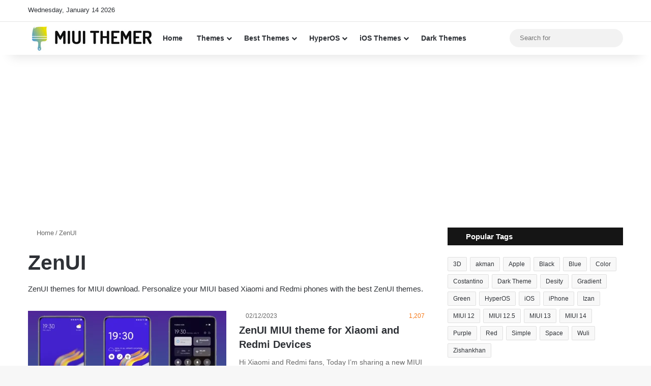

--- FILE ---
content_type: text/html; charset=UTF-8
request_url: https://www.miuithemer.com/tag/zenui/
body_size: 22993
content:
<!DOCTYPE html>
<html lang="en-US" class="" data-skin="light">
<head><meta charset="UTF-8" /><script>if(navigator.userAgent.match(/MSIE|Internet Explorer/i)||navigator.userAgent.match(/Trident\/7\..*?rv:11/i)){var href=document.location.href;if(!href.match(/[?&]nowprocket/)){if(href.indexOf("?")==-1){if(href.indexOf("#")==-1){document.location.href=href+"?nowprocket=1"}else{document.location.href=href.replace("#","?nowprocket=1#")}}else{if(href.indexOf("#")==-1){document.location.href=href+"&nowprocket=1"}else{document.location.href=href.replace("#","&nowprocket=1#")}}}}</script><script>class RocketLazyLoadScripts{constructor(){this.v="1.2.5.1",this.triggerEvents=["keydown","mousedown","mousemove","touchmove","touchstart","touchend","wheel"],this.userEventHandler=this._triggerListener.bind(this),this.touchStartHandler=this._onTouchStart.bind(this),this.touchMoveHandler=this._onTouchMove.bind(this),this.touchEndHandler=this._onTouchEnd.bind(this),this.clickHandler=this._onClick.bind(this),this.interceptedClicks=[],this.interceptedClickListeners=[],this._interceptClickListeners(this),window.addEventListener("pageshow",e=>{this.persisted=e.persisted,this.everythingLoaded&&this._triggerLastFunctions()}),document.addEventListener("DOMContentLoaded",()=>{this._preconnect3rdParties()}),this.delayedScripts={normal:[],async:[],defer:[]},this.trash=[],this.allJQueries=[]}_addUserInteractionListener(e){if(document.hidden){e._triggerListener();return}this.triggerEvents.forEach(t=>window.addEventListener(t,e.userEventHandler,{passive:!0})),window.addEventListener("touchstart",e.touchStartHandler,{passive:!0}),window.addEventListener("mousedown",e.touchStartHandler),document.addEventListener("visibilitychange",e.userEventHandler)}_removeUserInteractionListener(){this.triggerEvents.forEach(e=>window.removeEventListener(e,this.userEventHandler,{passive:!0})),document.removeEventListener("visibilitychange",this.userEventHandler)}_onTouchStart(e){"HTML"!==e.target.tagName&&(window.addEventListener("touchend",this.touchEndHandler),window.addEventListener("mouseup",this.touchEndHandler),window.addEventListener("touchmove",this.touchMoveHandler,{passive:!0}),window.addEventListener("mousemove",this.touchMoveHandler),e.target.addEventListener("click",this.clickHandler),this._disableOtherEventListeners(e.target,!0),this._renameDOMAttribute(e.target,"onclick","rocket-onclick"),this._pendingClickStarted())}_onTouchMove(e){window.removeEventListener("touchend",this.touchEndHandler),window.removeEventListener("mouseup",this.touchEndHandler),window.removeEventListener("touchmove",this.touchMoveHandler,{passive:!0}),window.removeEventListener("mousemove",this.touchMoveHandler),e.target.removeEventListener("click",this.clickHandler),this._disableOtherEventListeners(e.target,!1),this._renameDOMAttribute(e.target,"rocket-onclick","onclick"),this._pendingClickFinished()}_onTouchEnd(){window.removeEventListener("touchend",this.touchEndHandler),window.removeEventListener("mouseup",this.touchEndHandler),window.removeEventListener("touchmove",this.touchMoveHandler,{passive:!0}),window.removeEventListener("mousemove",this.touchMoveHandler)}_onClick(e){e.target.removeEventListener("click",this.clickHandler),this._disableOtherEventListeners(e.target,!1),this._renameDOMAttribute(e.target,"rocket-onclick","onclick"),this.interceptedClicks.push(e),e.preventDefault(),e.stopPropagation(),e.stopImmediatePropagation(),this._pendingClickFinished()}_replayClicks(){window.removeEventListener("touchstart",this.touchStartHandler,{passive:!0}),window.removeEventListener("mousedown",this.touchStartHandler),this.interceptedClicks.forEach(e=>{e.target.dispatchEvent(new MouseEvent("click",{view:e.view,bubbles:!0,cancelable:!0}))})}_interceptClickListeners(e){EventTarget.prototype.addEventListenerBase=EventTarget.prototype.addEventListener,EventTarget.prototype.addEventListener=function(t,i,r){"click"!==t||e.windowLoaded||i===e.clickHandler||e.interceptedClickListeners.push({target:this,func:i,options:r}),(this||window).addEventListenerBase(t,i,r)}}_disableOtherEventListeners(e,t){this.interceptedClickListeners.forEach(i=>{i.target===e&&(t?e.removeEventListener("click",i.func,i.options):e.addEventListener("click",i.func,i.options))}),e.parentNode!==document.documentElement&&this._disableOtherEventListeners(e.parentNode,t)}_waitForPendingClicks(){return new Promise(e=>{this._isClickPending?this._pendingClickFinished=e:e()})}_pendingClickStarted(){this._isClickPending=!0}_pendingClickFinished(){this._isClickPending=!1}_renameDOMAttribute(e,t,i){e.hasAttribute&&e.hasAttribute(t)&&(event.target.setAttribute(i,event.target.getAttribute(t)),event.target.removeAttribute(t))}_triggerListener(){this._removeUserInteractionListener(this),"loading"===document.readyState?document.addEventListener("DOMContentLoaded",this._loadEverythingNow.bind(this)):this._loadEverythingNow()}_preconnect3rdParties(){let e=[];document.querySelectorAll("script[type=rocketlazyloadscript][data-rocket-src]").forEach(t=>{let i=t.getAttribute("data-rocket-src");if(i&&0!==i.indexOf("data:")){0===i.indexOf("//")&&(i=location.protocol+i);try{let r=new URL(i).origin;r!==location.origin&&e.push({src:r,crossOrigin:t.crossOrigin||"module"===t.getAttribute("data-rocket-type")})}catch(n){}}}),e=[...new Map(e.map(e=>[JSON.stringify(e),e])).values()],this._batchInjectResourceHints(e,"preconnect")}async _loadEverythingNow(){this.lastBreath=Date.now(),this._delayEventListeners(this),this._delayJQueryReady(this),this._handleDocumentWrite(),this._registerAllDelayedScripts(),this._preloadAllScripts(),await this._loadScriptsFromList(this.delayedScripts.normal),await this._loadScriptsFromList(this.delayedScripts.defer),await this._loadScriptsFromList(this.delayedScripts.async);try{await this._triggerDOMContentLoaded(),await this._pendingWebpackRequests(this),await this._triggerWindowLoad()}catch(e){console.error(e)}window.dispatchEvent(new Event("rocket-allScriptsLoaded")),this.everythingLoaded=!0,this._waitForPendingClicks().then(()=>{this._replayClicks()}),this._emptyTrash()}_registerAllDelayedScripts(){document.querySelectorAll("script[type=rocketlazyloadscript]").forEach(e=>{e.hasAttribute("data-rocket-src")?e.hasAttribute("async")&&!1!==e.async?this.delayedScripts.async.push(e):e.hasAttribute("defer")&&!1!==e.defer||"module"===e.getAttribute("data-rocket-type")?this.delayedScripts.defer.push(e):this.delayedScripts.normal.push(e):this.delayedScripts.normal.push(e)})}async _transformScript(e){if(await this._littleBreath(),!0===e.noModule&&"noModule"in HTMLScriptElement.prototype){e.setAttribute("data-rocket-status","skipped");return}return new Promise(t=>{let i;function r(){(i||e).setAttribute("data-rocket-status","executed"),t()}try{if(navigator.userAgent.indexOf("Firefox/")>0||""===navigator.vendor)i=document.createElement("script"),[...e.attributes].forEach(e=>{let t=e.nodeName;"type"!==t&&("data-rocket-type"===t&&(t="type"),"data-rocket-src"===t&&(t="src"),i.setAttribute(t,e.nodeValue))}),e.text&&(i.text=e.text),i.hasAttribute("src")?(i.addEventListener("load",r),i.addEventListener("error",function(){i.setAttribute("data-rocket-status","failed"),t()}),setTimeout(()=>{i.isConnected||t()},1)):(i.text=e.text,r()),e.parentNode.replaceChild(i,e);else{let n=e.getAttribute("data-rocket-type"),s=e.getAttribute("data-rocket-src");n?(e.type=n,e.removeAttribute("data-rocket-type")):e.removeAttribute("type"),e.addEventListener("load",r),e.addEventListener("error",function(){e.setAttribute("data-rocket-status","failed"),t()}),s?(e.removeAttribute("data-rocket-src"),e.src=s):e.src="data:text/javascript;base64,"+window.btoa(unescape(encodeURIComponent(e.text)))}}catch(a){e.setAttribute("data-rocket-status","failed"),t()}})}async _loadScriptsFromList(e){let t=e.shift();return t&&t.isConnected?(await this._transformScript(t),this._loadScriptsFromList(e)):Promise.resolve()}_preloadAllScripts(){this._batchInjectResourceHints([...this.delayedScripts.normal,...this.delayedScripts.defer,...this.delayedScripts.async],"preload")}_batchInjectResourceHints(e,t){var i=document.createDocumentFragment();e.forEach(e=>{let r=e.getAttribute&&e.getAttribute("data-rocket-src")||e.src;if(r){let n=document.createElement("link");n.href=r,n.rel=t,"preconnect"!==t&&(n.as="script"),e.getAttribute&&"module"===e.getAttribute("data-rocket-type")&&(n.crossOrigin=!0),e.crossOrigin&&(n.crossOrigin=e.crossOrigin),e.integrity&&(n.integrity=e.integrity),i.appendChild(n),this.trash.push(n)}}),document.head.appendChild(i)}_delayEventListeners(e){let t={};function i(i,r){return t[r].eventsToRewrite.indexOf(i)>=0&&!e.everythingLoaded?"rocket-"+i:i}function r(e,r){var n;!t[n=e]&&(t[n]={originalFunctions:{add:n.addEventListener,remove:n.removeEventListener},eventsToRewrite:[]},n.addEventListener=function(){arguments[0]=i(arguments[0],n),t[n].originalFunctions.add.apply(n,arguments)},n.removeEventListener=function(){arguments[0]=i(arguments[0],n),t[n].originalFunctions.remove.apply(n,arguments)}),t[e].eventsToRewrite.push(r)}function n(t,i){let r=t[i];t[i]=null,Object.defineProperty(t,i,{get:()=>r||function(){},set(n){e.everythingLoaded?r=n:t["rocket"+i]=r=n}})}r(document,"DOMContentLoaded"),r(window,"DOMContentLoaded"),r(window,"load"),r(window,"pageshow"),r(document,"readystatechange"),n(document,"onreadystatechange"),n(window,"onload"),n(window,"onpageshow")}_delayJQueryReady(e){let t;function i(t){return e.everythingLoaded?t:t.split(" ").map(e=>"load"===e||0===e.indexOf("load.")?"rocket-jquery-load":e).join(" ")}function r(r){if(r&&r.fn&&!e.allJQueries.includes(r)){r.fn.ready=r.fn.init.prototype.ready=function(t){return e.domReadyFired?t.bind(document)(r):document.addEventListener("rocket-DOMContentLoaded",()=>t.bind(document)(r)),r([])};let n=r.fn.on;r.fn.on=r.fn.init.prototype.on=function(){return this[0]===window&&("string"==typeof arguments[0]||arguments[0]instanceof String?arguments[0]=i(arguments[0]):"object"==typeof arguments[0]&&Object.keys(arguments[0]).forEach(e=>{let t=arguments[0][e];delete arguments[0][e],arguments[0][i(e)]=t})),n.apply(this,arguments),this},e.allJQueries.push(r)}t=r}r(window.jQuery),Object.defineProperty(window,"jQuery",{get:()=>t,set(e){r(e)}})}async _pendingWebpackRequests(e){let t=document.querySelector("script[data-webpack]");async function i(){return new Promise(e=>{t.addEventListener("load",e),t.addEventListener("error",e)})}t&&(await i(),await e._requestAnimFrame(),await e._pendingWebpackRequests(e))}async _triggerDOMContentLoaded(){this.domReadyFired=!0,await this._littleBreath(),document.dispatchEvent(new Event("rocket-readystatechange")),await this._littleBreath(),document.rocketonreadystatechange&&document.rocketonreadystatechange(),await this._littleBreath(),document.dispatchEvent(new Event("rocket-DOMContentLoaded")),await this._littleBreath(),window.dispatchEvent(new Event("rocket-DOMContentLoaded"))}async _triggerWindowLoad(){await this._littleBreath(),document.dispatchEvent(new Event("rocket-readystatechange")),await this._littleBreath(),document.rocketonreadystatechange&&document.rocketonreadystatechange(),await this._littleBreath(),window.dispatchEvent(new Event("rocket-load")),await this._littleBreath(),window.rocketonload&&window.rocketonload(),await this._littleBreath(),this.allJQueries.forEach(e=>e(window).trigger("rocket-jquery-load")),await this._littleBreath();let e=new Event("rocket-pageshow");e.persisted=this.persisted,window.dispatchEvent(e),await this._littleBreath(),window.rocketonpageshow&&window.rocketonpageshow({persisted:this.persisted}),this.windowLoaded=!0}_triggerLastFunctions(){document.onreadystatechange&&document.onreadystatechange(),window.onload&&window.onload(),window.onpageshow&&window.onpageshow({persisted:this.persisted})}_handleDocumentWrite(){let e=new Map;document.write=document.writeln=function(t){let i=document.currentScript;i||console.error("WPRocket unable to document.write this: "+t);let r=document.createRange(),n=i.parentElement,s=e.get(i);void 0===s&&(s=i.nextSibling,e.set(i,s));let a=document.createDocumentFragment();r.setStart(a,0),a.appendChild(r.createContextualFragment(t)),n.insertBefore(a,s)}}async _littleBreath(){Date.now()-this.lastBreath>45&&(await this._requestAnimFrame(),this.lastBreath=Date.now())}async _requestAnimFrame(){return document.hidden?new Promise(e=>setTimeout(e)):new Promise(e=>requestAnimationFrame(e))}_emptyTrash(){this.trash.forEach(e=>e.remove())}static run(){let e=new RocketLazyLoadScripts;e._addUserInteractionListener(e)}}RocketLazyLoadScripts.run();</script>
	
	<link rel="profile" href="https://gmpg.org/xfn/11" />
	
<meta http-equiv='x-dns-prefetch-control' content='on'>
<link rel='dns-prefetch' href='//cdnjs.cloudflare.com' />
<link rel='dns-prefetch' href='//ajax.googleapis.com' />
<link rel='dns-prefetch' href='//fonts.googleapis.com' />
<link rel='dns-prefetch' href='//fonts.gstatic.com' />
<link rel='dns-prefetch' href='//s.gravatar.com' />
<link rel='dns-prefetch' href='//www.google-analytics.com' />
<link rel='preload' as='script' href='https://ajax.googleapis.com/ajax/libs/webfont/1/webfont.js'>
<meta name='robots' content='index, follow, max-image-preview:large, max-snippet:-1, max-video-preview:-1' />
	<style>img:is([sizes="auto" i], [sizes^="auto," i]) { contain-intrinsic-size: 3000px 1500px }</style>
	
	<!-- This site is optimized with the Yoast SEO Premium plugin v21.7 (Yoast SEO v21.7) - https://yoast.com/wordpress/plugins/seo/ -->
	<title>ZenUI Themes Collection for Xiaomi MIUI - MIUI Themer</title>
	<link rel="canonical" href="https://www.miuithemer.com/tag/zenui/" />
	<meta property="og:locale" content="en_US" />
	<meta property="og:type" content="article" />
	<meta property="og:title" content="ZenUI Themes Collection for Xiaomi MIUI - MIUI Themer" />
	<meta property="og:description" content="ZenUI themes for MIUI download. Personalize your MIUI based Xiaomi and Redmi phones with the best ZenUI themes." />
	<meta property="og:url" content="https://www.miuithemer.com/tag/zenui/" />
	<meta property="og:site_name" content="MIUI Themer" />
	<meta property="og:image" content="https://www.miuithemer.com/wp-content/uploads/2023/10/logo-retina.jpg" />
	<meta property="og:image:width" content="501" />
	<meta property="og:image:height" content="128" />
	<meta property="og:image:type" content="image/jpeg" />
	<meta name="twitter:card" content="summary_large_image" />
	<meta name="twitter:site" content="@miui_themer" />
	<script type="application/ld+json" class="yoast-schema-graph">{"@context":"https://schema.org","@graph":[{"@type":"CollectionPage","@id":"https://www.miuithemer.com/tag/zenui/","url":"https://www.miuithemer.com/tag/zenui/","name":"ZenUI Themes Collection for Xiaomi MIUI - MIUI Themer","isPartOf":{"@id":"https://www.miuithemer.com/#website"},"primaryImageOfPage":{"@id":"https://www.miuithemer.com/tag/zenui/#primaryimage"},"image":{"@id":"https://www.miuithemer.com/tag/zenui/#primaryimage"},"thumbnailUrl":"https://www.miuithemer.com/wp-content/uploads/2021/07/ZenUI-1.jpg.webp","breadcrumb":{"@id":"https://www.miuithemer.com/tag/zenui/#breadcrumb"},"inLanguage":"en-US"},{"@type":"ImageObject","inLanguage":"en-US","@id":"https://www.miuithemer.com/tag/zenui/#primaryimage","url":"https://www.miuithemer.com/wp-content/uploads/2021/07/ZenUI-1.jpg.webp","contentUrl":"https://www.miuithemer.com/wp-content/uploads/2021/07/ZenUI-1.jpg.webp","width":1920,"height":1080,"caption":"ZenUI"},{"@type":"BreadcrumbList","@id":"https://www.miuithemer.com/tag/zenui/#breadcrumb","itemListElement":[{"@type":"ListItem","position":1,"name":"Home","item":"https://www.miuithemer.com/"},{"@type":"ListItem","position":2,"name":"ZenUI"}]},{"@type":"WebSite","@id":"https://www.miuithemer.com/#website","url":"https://www.miuithemer.com/","name":"MIUI Themer","description":"MIUI themes - theme for Xiaomi, Xiaomi themes collections for your Xiaomi MIUI phones","publisher":{"@id":"https://www.miuithemer.com/#organization"},"potentialAction":[{"@type":"SearchAction","target":{"@type":"EntryPoint","urlTemplate":"https://www.miuithemer.com/?s={search_term_string}"},"query-input":"required name=search_term_string"}],"inLanguage":"en-US"},{"@type":"Organization","@id":"https://www.miuithemer.com/#organization","name":"MIUI Themer","url":"https://www.miuithemer.com/","logo":{"@type":"ImageObject","inLanguage":"en-US","@id":"https://www.miuithemer.com/#/schema/logo/image/","url":"https://www.miuithemer.com/wp-content/uploads/2021/09/logo.jpg","contentUrl":"https://www.miuithemer.com/wp-content/uploads/2021/09/logo.jpg","width":251,"height":49,"caption":"MIUI Themer"},"image":{"@id":"https://www.miuithemer.com/#/schema/logo/image/"},"sameAs":["https://twitter.com/miui_themer","https://www.instagram.com/miui_themer/","https://www.pinterest.com/miuithemer/","https://t.me/miuithemer"]}]}</script>
	<!-- / Yoast SEO Premium plugin. -->


<link rel='dns-prefetch' href='//www.googletagmanager.com' />
<link rel='dns-prefetch' href='//fonts.googleapis.com' />
<link rel='dns-prefetch' href='//pagead2.googlesyndication.com' />

<link rel="alternate" type="application/rss+xml" title="MIUI Themer &raquo; Feed" href="https://www.miuithemer.com/feed/" />
<link rel="alternate" type="application/rss+xml" title="MIUI Themer &raquo; ZenUI Tag Feed" href="https://www.miuithemer.com/tag/zenui/feed/" />

		<style type="text/css">
			:root{				
			--tie-preset-gradient-1: linear-gradient(135deg, rgba(6, 147, 227, 1) 0%, rgb(155, 81, 224) 100%);
			--tie-preset-gradient-2: linear-gradient(135deg, rgb(122, 220, 180) 0%, rgb(0, 208, 130) 100%);
			--tie-preset-gradient-3: linear-gradient(135deg, rgba(252, 185, 0, 1) 0%, rgba(255, 105, 0, 1) 100%);
			--tie-preset-gradient-4: linear-gradient(135deg, rgba(255, 105, 0, 1) 0%, rgb(207, 46, 46) 100%);
			--tie-preset-gradient-5: linear-gradient(135deg, rgb(238, 238, 238) 0%, rgb(169, 184, 195) 100%);
			--tie-preset-gradient-6: linear-gradient(135deg, rgb(74, 234, 220) 0%, rgb(151, 120, 209) 20%, rgb(207, 42, 186) 40%, rgb(238, 44, 130) 60%, rgb(251, 105, 98) 80%, rgb(254, 248, 76) 100%);
			--tie-preset-gradient-7: linear-gradient(135deg, rgb(255, 206, 236) 0%, rgb(152, 150, 240) 100%);
			--tie-preset-gradient-8: linear-gradient(135deg, rgb(254, 205, 165) 0%, rgb(254, 45, 45) 50%, rgb(107, 0, 62) 100%);
			--tie-preset-gradient-9: linear-gradient(135deg, rgb(255, 203, 112) 0%, rgb(199, 81, 192) 50%, rgb(65, 88, 208) 100%);
			--tie-preset-gradient-10: linear-gradient(135deg, rgb(255, 245, 203) 0%, rgb(182, 227, 212) 50%, rgb(51, 167, 181) 100%);
			--tie-preset-gradient-11: linear-gradient(135deg, rgb(202, 248, 128) 0%, rgb(113, 206, 126) 100%);
			--tie-preset-gradient-12: linear-gradient(135deg, rgb(2, 3, 129) 0%, rgb(40, 116, 252) 100%);
			--tie-preset-gradient-13: linear-gradient(135deg, #4D34FA, #ad34fa);
			--tie-preset-gradient-14: linear-gradient(135deg, #0057FF, #31B5FF);
			--tie-preset-gradient-15: linear-gradient(135deg, #FF007A, #FF81BD);
			--tie-preset-gradient-16: linear-gradient(135deg, #14111E, #4B4462);
			--tie-preset-gradient-17: linear-gradient(135deg, #F32758, #FFC581);

			
					--main-nav-background: #FFFFFF;
					--main-nav-secondry-background: rgba(0,0,0,0.03);
					--main-nav-primary-color: #0088ff;
					--main-nav-contrast-primary-color: #FFFFFF;
					--main-nav-text-color: #2c2f34;
					--main-nav-secondry-text-color: rgba(0,0,0,0.5);
					--main-nav-main-border-color: rgba(0,0,0,0.1);
					--main-nav-secondry-border-color: rgba(0,0,0,0.08);
				
			}
		</style>
	<meta name="viewport" content="width=device-width, initial-scale=1.0" /><script type="rocketlazyloadscript" data-rocket-type="text/javascript">
/* <![CDATA[ */
window._wpemojiSettings = {"baseUrl":"https:\/\/s.w.org\/images\/core\/emoji\/16.0.1\/72x72\/","ext":".png","svgUrl":"https:\/\/s.w.org\/images\/core\/emoji\/16.0.1\/svg\/","svgExt":".svg","source":{"concatemoji":"https:\/\/www.miuithemer.com\/wp-includes\/js\/wp-emoji-release.min.js?ver=6.8.3"}};
/*! This file is auto-generated */
!function(s,n){var o,i,e;function c(e){try{var t={supportTests:e,timestamp:(new Date).valueOf()};sessionStorage.setItem(o,JSON.stringify(t))}catch(e){}}function p(e,t,n){e.clearRect(0,0,e.canvas.width,e.canvas.height),e.fillText(t,0,0);var t=new Uint32Array(e.getImageData(0,0,e.canvas.width,e.canvas.height).data),a=(e.clearRect(0,0,e.canvas.width,e.canvas.height),e.fillText(n,0,0),new Uint32Array(e.getImageData(0,0,e.canvas.width,e.canvas.height).data));return t.every(function(e,t){return e===a[t]})}function u(e,t){e.clearRect(0,0,e.canvas.width,e.canvas.height),e.fillText(t,0,0);for(var n=e.getImageData(16,16,1,1),a=0;a<n.data.length;a++)if(0!==n.data[a])return!1;return!0}function f(e,t,n,a){switch(t){case"flag":return n(e,"\ud83c\udff3\ufe0f\u200d\u26a7\ufe0f","\ud83c\udff3\ufe0f\u200b\u26a7\ufe0f")?!1:!n(e,"\ud83c\udde8\ud83c\uddf6","\ud83c\udde8\u200b\ud83c\uddf6")&&!n(e,"\ud83c\udff4\udb40\udc67\udb40\udc62\udb40\udc65\udb40\udc6e\udb40\udc67\udb40\udc7f","\ud83c\udff4\u200b\udb40\udc67\u200b\udb40\udc62\u200b\udb40\udc65\u200b\udb40\udc6e\u200b\udb40\udc67\u200b\udb40\udc7f");case"emoji":return!a(e,"\ud83e\udedf")}return!1}function g(e,t,n,a){var r="undefined"!=typeof WorkerGlobalScope&&self instanceof WorkerGlobalScope?new OffscreenCanvas(300,150):s.createElement("canvas"),o=r.getContext("2d",{willReadFrequently:!0}),i=(o.textBaseline="top",o.font="600 32px Arial",{});return e.forEach(function(e){i[e]=t(o,e,n,a)}),i}function t(e){var t=s.createElement("script");t.src=e,t.defer=!0,s.head.appendChild(t)}"undefined"!=typeof Promise&&(o="wpEmojiSettingsSupports",i=["flag","emoji"],n.supports={everything:!0,everythingExceptFlag:!0},e=new Promise(function(e){s.addEventListener("DOMContentLoaded",e,{once:!0})}),new Promise(function(t){var n=function(){try{var e=JSON.parse(sessionStorage.getItem(o));if("object"==typeof e&&"number"==typeof e.timestamp&&(new Date).valueOf()<e.timestamp+604800&&"object"==typeof e.supportTests)return e.supportTests}catch(e){}return null}();if(!n){if("undefined"!=typeof Worker&&"undefined"!=typeof OffscreenCanvas&&"undefined"!=typeof URL&&URL.createObjectURL&&"undefined"!=typeof Blob)try{var e="postMessage("+g.toString()+"("+[JSON.stringify(i),f.toString(),p.toString(),u.toString()].join(",")+"));",a=new Blob([e],{type:"text/javascript"}),r=new Worker(URL.createObjectURL(a),{name:"wpTestEmojiSupports"});return void(r.onmessage=function(e){c(n=e.data),r.terminate(),t(n)})}catch(e){}c(n=g(i,f,p,u))}t(n)}).then(function(e){for(var t in e)n.supports[t]=e[t],n.supports.everything=n.supports.everything&&n.supports[t],"flag"!==t&&(n.supports.everythingExceptFlag=n.supports.everythingExceptFlag&&n.supports[t]);n.supports.everythingExceptFlag=n.supports.everythingExceptFlag&&!n.supports.flag,n.DOMReady=!1,n.readyCallback=function(){n.DOMReady=!0}}).then(function(){return e}).then(function(){var e;n.supports.everything||(n.readyCallback(),(e=n.source||{}).concatemoji?t(e.concatemoji):e.wpemoji&&e.twemoji&&(t(e.twemoji),t(e.wpemoji)))}))}((window,document),window._wpemojiSettings);
/* ]]> */
</script>
<link data-minify="1" rel='stylesheet' id='reusablec-block-css-css' href='https://www.miuithemer.com/wp-content/cache/min/1/wp-content/plugins/reusable-content-blocks/includes/css/reusablec-block.css?ver=1768395301' type='text/css' media='all' />
<style id='wp-emoji-styles-inline-css' type='text/css'>

	img.wp-smiley, img.emoji {
		display: inline !important;
		border: none !important;
		box-shadow: none !important;
		height: 1em !important;
		width: 1em !important;
		margin: 0 0.07em !important;
		vertical-align: -0.1em !important;
		background: none !important;
		padding: 0 !important;
	}
</style>
<style id='global-styles-inline-css' type='text/css'>
:root{--wp--preset--aspect-ratio--square: 1;--wp--preset--aspect-ratio--4-3: 4/3;--wp--preset--aspect-ratio--3-4: 3/4;--wp--preset--aspect-ratio--3-2: 3/2;--wp--preset--aspect-ratio--2-3: 2/3;--wp--preset--aspect-ratio--16-9: 16/9;--wp--preset--aspect-ratio--9-16: 9/16;--wp--preset--color--black: #000000;--wp--preset--color--cyan-bluish-gray: #abb8c3;--wp--preset--color--white: #ffffff;--wp--preset--color--pale-pink: #f78da7;--wp--preset--color--vivid-red: #cf2e2e;--wp--preset--color--luminous-vivid-orange: #ff6900;--wp--preset--color--luminous-vivid-amber: #fcb900;--wp--preset--color--light-green-cyan: #7bdcb5;--wp--preset--color--vivid-green-cyan: #00d084;--wp--preset--color--pale-cyan-blue: #8ed1fc;--wp--preset--color--vivid-cyan-blue: #0693e3;--wp--preset--color--vivid-purple: #9b51e0;--wp--preset--gradient--vivid-cyan-blue-to-vivid-purple: linear-gradient(135deg,rgba(6,147,227,1) 0%,rgb(155,81,224) 100%);--wp--preset--gradient--light-green-cyan-to-vivid-green-cyan: linear-gradient(135deg,rgb(122,220,180) 0%,rgb(0,208,130) 100%);--wp--preset--gradient--luminous-vivid-amber-to-luminous-vivid-orange: linear-gradient(135deg,rgba(252,185,0,1) 0%,rgba(255,105,0,1) 100%);--wp--preset--gradient--luminous-vivid-orange-to-vivid-red: linear-gradient(135deg,rgba(255,105,0,1) 0%,rgb(207,46,46) 100%);--wp--preset--gradient--very-light-gray-to-cyan-bluish-gray: linear-gradient(135deg,rgb(238,238,238) 0%,rgb(169,184,195) 100%);--wp--preset--gradient--cool-to-warm-spectrum: linear-gradient(135deg,rgb(74,234,220) 0%,rgb(151,120,209) 20%,rgb(207,42,186) 40%,rgb(238,44,130) 60%,rgb(251,105,98) 80%,rgb(254,248,76) 100%);--wp--preset--gradient--blush-light-purple: linear-gradient(135deg,rgb(255,206,236) 0%,rgb(152,150,240) 100%);--wp--preset--gradient--blush-bordeaux: linear-gradient(135deg,rgb(254,205,165) 0%,rgb(254,45,45) 50%,rgb(107,0,62) 100%);--wp--preset--gradient--luminous-dusk: linear-gradient(135deg,rgb(255,203,112) 0%,rgb(199,81,192) 50%,rgb(65,88,208) 100%);--wp--preset--gradient--pale-ocean: linear-gradient(135deg,rgb(255,245,203) 0%,rgb(182,227,212) 50%,rgb(51,167,181) 100%);--wp--preset--gradient--electric-grass: linear-gradient(135deg,rgb(202,248,128) 0%,rgb(113,206,126) 100%);--wp--preset--gradient--midnight: linear-gradient(135deg,rgb(2,3,129) 0%,rgb(40,116,252) 100%);--wp--preset--font-size--small: 13px;--wp--preset--font-size--medium: 20px;--wp--preset--font-size--large: 36px;--wp--preset--font-size--x-large: 42px;--wp--preset--spacing--20: 0.44rem;--wp--preset--spacing--30: 0.67rem;--wp--preset--spacing--40: 1rem;--wp--preset--spacing--50: 1.5rem;--wp--preset--spacing--60: 2.25rem;--wp--preset--spacing--70: 3.38rem;--wp--preset--spacing--80: 5.06rem;--wp--preset--shadow--natural: 6px 6px 9px rgba(0, 0, 0, 0.2);--wp--preset--shadow--deep: 12px 12px 50px rgba(0, 0, 0, 0.4);--wp--preset--shadow--sharp: 6px 6px 0px rgba(0, 0, 0, 0.2);--wp--preset--shadow--outlined: 6px 6px 0px -3px rgba(255, 255, 255, 1), 6px 6px rgba(0, 0, 0, 1);--wp--preset--shadow--crisp: 6px 6px 0px rgba(0, 0, 0, 1);}:where(.is-layout-flex){gap: 0.5em;}:where(.is-layout-grid){gap: 0.5em;}body .is-layout-flex{display: flex;}.is-layout-flex{flex-wrap: wrap;align-items: center;}.is-layout-flex > :is(*, div){margin: 0;}body .is-layout-grid{display: grid;}.is-layout-grid > :is(*, div){margin: 0;}:where(.wp-block-columns.is-layout-flex){gap: 2em;}:where(.wp-block-columns.is-layout-grid){gap: 2em;}:where(.wp-block-post-template.is-layout-flex){gap: 1.25em;}:where(.wp-block-post-template.is-layout-grid){gap: 1.25em;}.has-black-color{color: var(--wp--preset--color--black) !important;}.has-cyan-bluish-gray-color{color: var(--wp--preset--color--cyan-bluish-gray) !important;}.has-white-color{color: var(--wp--preset--color--white) !important;}.has-pale-pink-color{color: var(--wp--preset--color--pale-pink) !important;}.has-vivid-red-color{color: var(--wp--preset--color--vivid-red) !important;}.has-luminous-vivid-orange-color{color: var(--wp--preset--color--luminous-vivid-orange) !important;}.has-luminous-vivid-amber-color{color: var(--wp--preset--color--luminous-vivid-amber) !important;}.has-light-green-cyan-color{color: var(--wp--preset--color--light-green-cyan) !important;}.has-vivid-green-cyan-color{color: var(--wp--preset--color--vivid-green-cyan) !important;}.has-pale-cyan-blue-color{color: var(--wp--preset--color--pale-cyan-blue) !important;}.has-vivid-cyan-blue-color{color: var(--wp--preset--color--vivid-cyan-blue) !important;}.has-vivid-purple-color{color: var(--wp--preset--color--vivid-purple) !important;}.has-black-background-color{background-color: var(--wp--preset--color--black) !important;}.has-cyan-bluish-gray-background-color{background-color: var(--wp--preset--color--cyan-bluish-gray) !important;}.has-white-background-color{background-color: var(--wp--preset--color--white) !important;}.has-pale-pink-background-color{background-color: var(--wp--preset--color--pale-pink) !important;}.has-vivid-red-background-color{background-color: var(--wp--preset--color--vivid-red) !important;}.has-luminous-vivid-orange-background-color{background-color: var(--wp--preset--color--luminous-vivid-orange) !important;}.has-luminous-vivid-amber-background-color{background-color: var(--wp--preset--color--luminous-vivid-amber) !important;}.has-light-green-cyan-background-color{background-color: var(--wp--preset--color--light-green-cyan) !important;}.has-vivid-green-cyan-background-color{background-color: var(--wp--preset--color--vivid-green-cyan) !important;}.has-pale-cyan-blue-background-color{background-color: var(--wp--preset--color--pale-cyan-blue) !important;}.has-vivid-cyan-blue-background-color{background-color: var(--wp--preset--color--vivid-cyan-blue) !important;}.has-vivid-purple-background-color{background-color: var(--wp--preset--color--vivid-purple) !important;}.has-black-border-color{border-color: var(--wp--preset--color--black) !important;}.has-cyan-bluish-gray-border-color{border-color: var(--wp--preset--color--cyan-bluish-gray) !important;}.has-white-border-color{border-color: var(--wp--preset--color--white) !important;}.has-pale-pink-border-color{border-color: var(--wp--preset--color--pale-pink) !important;}.has-vivid-red-border-color{border-color: var(--wp--preset--color--vivid-red) !important;}.has-luminous-vivid-orange-border-color{border-color: var(--wp--preset--color--luminous-vivid-orange) !important;}.has-luminous-vivid-amber-border-color{border-color: var(--wp--preset--color--luminous-vivid-amber) !important;}.has-light-green-cyan-border-color{border-color: var(--wp--preset--color--light-green-cyan) !important;}.has-vivid-green-cyan-border-color{border-color: var(--wp--preset--color--vivid-green-cyan) !important;}.has-pale-cyan-blue-border-color{border-color: var(--wp--preset--color--pale-cyan-blue) !important;}.has-vivid-cyan-blue-border-color{border-color: var(--wp--preset--color--vivid-cyan-blue) !important;}.has-vivid-purple-border-color{border-color: var(--wp--preset--color--vivid-purple) !important;}.has-vivid-cyan-blue-to-vivid-purple-gradient-background{background: var(--wp--preset--gradient--vivid-cyan-blue-to-vivid-purple) !important;}.has-light-green-cyan-to-vivid-green-cyan-gradient-background{background: var(--wp--preset--gradient--light-green-cyan-to-vivid-green-cyan) !important;}.has-luminous-vivid-amber-to-luminous-vivid-orange-gradient-background{background: var(--wp--preset--gradient--luminous-vivid-amber-to-luminous-vivid-orange) !important;}.has-luminous-vivid-orange-to-vivid-red-gradient-background{background: var(--wp--preset--gradient--luminous-vivid-orange-to-vivid-red) !important;}.has-very-light-gray-to-cyan-bluish-gray-gradient-background{background: var(--wp--preset--gradient--very-light-gray-to-cyan-bluish-gray) !important;}.has-cool-to-warm-spectrum-gradient-background{background: var(--wp--preset--gradient--cool-to-warm-spectrum) !important;}.has-blush-light-purple-gradient-background{background: var(--wp--preset--gradient--blush-light-purple) !important;}.has-blush-bordeaux-gradient-background{background: var(--wp--preset--gradient--blush-bordeaux) !important;}.has-luminous-dusk-gradient-background{background: var(--wp--preset--gradient--luminous-dusk) !important;}.has-pale-ocean-gradient-background{background: var(--wp--preset--gradient--pale-ocean) !important;}.has-electric-grass-gradient-background{background: var(--wp--preset--gradient--electric-grass) !important;}.has-midnight-gradient-background{background: var(--wp--preset--gradient--midnight) !important;}.has-small-font-size{font-size: var(--wp--preset--font-size--small) !important;}.has-medium-font-size{font-size: var(--wp--preset--font-size--medium) !important;}.has-large-font-size{font-size: var(--wp--preset--font-size--large) !important;}.has-x-large-font-size{font-size: var(--wp--preset--font-size--x-large) !important;}
:where(.wp-block-post-template.is-layout-flex){gap: 1.25em;}:where(.wp-block-post-template.is-layout-grid){gap: 1.25em;}
:where(.wp-block-columns.is-layout-flex){gap: 2em;}:where(.wp-block-columns.is-layout-grid){gap: 2em;}
:root :where(.wp-block-pullquote){font-size: 1.5em;line-height: 1.6;}
</style>
<link rel='stylesheet' id='tie-css-base-css' href='https://www.miuithemer.com/wp-content/themes/jannah/assets/css/base.min.css?ver=7.1.1' type='text/css' media='all' />
<link rel='stylesheet' id='tie-css-styles-css' href='https://www.miuithemer.com/wp-content/cache/background-css/www.miuithemer.com/wp-content/themes/jannah/assets/css/style.min.css?ver=7.1.1&wpr_t=1768396743' type='text/css' media='all' />
<link rel='stylesheet' id='tie-css-widgets-css' href='https://www.miuithemer.com/wp-content/themes/jannah/assets/css/widgets.min.css?ver=7.1.1' type='text/css' media='all' />
<link data-minify="1" rel='stylesheet' id='tie-css-helpers-css' href='https://www.miuithemer.com/wp-content/cache/min/1/wp-content/themes/jannah/assets/css/helpers.min.css?ver=1768395301' type='text/css' media='all' />
<link data-minify="1" rel='stylesheet' id='tie-fontawesome5-css' href='https://www.miuithemer.com/wp-content/cache/min/1/wp-content/themes/jannah/assets/css/fontawesome.css?ver=1768395301' type='text/css' media='all' />
<link data-minify="1" rel='stylesheet' id='tie-css-ilightbox-css' href='https://www.miuithemer.com/wp-content/cache/background-css/www.miuithemer.com/wp-content/cache/min/1/wp-content/themes/jannah/assets/ilightbox/light-skin/skin.css?ver=1768395301&wpr_t=1768396743' type='text/css' media='all' />
<link rel='stylesheet' id='tie-css-shortcodes-css' href='https://www.miuithemer.com/wp-content/themes/jannah/assets/css/plugins/shortcodes.min.css?ver=7.1.1' type='text/css' media='all' />
<style id='tie-css-shortcodes-inline-css' type='text/css'>
.wf-active .logo-text,.wf-active h1,.wf-active h2,.wf-active h3,.wf-active h4,.wf-active h5,.wf-active h6,.wf-active .the-subtitle{font-family: 'Poppins';}#header-notification-bar{background: var( --tie-preset-gradient-13 );}#header-notification-bar{--tie-buttons-color: #FFFFFF;--tie-buttons-border-color: #FFFFFF;--tie-buttons-hover-color: #e1e1e1;--tie-buttons-hover-text: #000000;}#header-notification-bar{--tie-buttons-text: #000000;}
</style>
<style id='rocket-lazyload-inline-css' type='text/css'>
.rll-youtube-player{position:relative;padding-bottom:56.23%;height:0;overflow:hidden;max-width:100%;}.rll-youtube-player:focus-within{outline: 2px solid currentColor;outline-offset: 5px;}.rll-youtube-player iframe{position:absolute;top:0;left:0;width:100%;height:100%;z-index:100;background:0 0}.rll-youtube-player img{bottom:0;display:block;left:0;margin:auto;max-width:100%;width:100%;position:absolute;right:0;top:0;border:none;height:auto;-webkit-transition:.4s all;-moz-transition:.4s all;transition:.4s all}.rll-youtube-player img:hover{-webkit-filter:brightness(75%)}.rll-youtube-player .play{height:100%;width:100%;left:0;top:0;position:absolute;background:var(--wpr-bg-b8a673ad-73e1-4f6f-9c31-98a88f6d0798) no-repeat center;background-color: transparent !important;cursor:pointer;border:none;}
</style>
<script type="rocketlazyloadscript" data-rocket-type="text/javascript" data-rocket-src="https://www.miuithemer.com/wp-includes/js/jquery/jquery.min.js?ver=3.7.1" id="jquery-core-js" defer></script>
<script type="rocketlazyloadscript" data-rocket-type="text/javascript" data-rocket-src="https://www.miuithemer.com/wp-includes/js/jquery/jquery-migrate.min.js?ver=3.4.1" id="jquery-migrate-js" defer></script>
<script type="text/javascript" id="seo-automated-link-building-js-extra">
/* <![CDATA[ */
var seoAutomatedLinkBuilding = {"ajaxUrl":"https:\/\/www.miuithemer.com\/wp-admin\/admin-ajax.php"};
/* ]]> */
</script>
<script type="rocketlazyloadscript" data-minify="1" data-rocket-type="text/javascript" data-rocket-src="https://www.miuithemer.com/wp-content/cache/min/1/wp-content/plugins/seo-automated-link-building/js/seo-automated-link-building.js?ver=1768395301" id="seo-automated-link-building-js" defer></script>

<!-- Google tag (gtag.js) snippet added by Site Kit -->
<!-- Google Analytics snippet added by Site Kit -->
<script type="rocketlazyloadscript" data-rocket-type="text/javascript" data-rocket-src="https://www.googletagmanager.com/gtag/js?id=G-G9TTNVTK99" id="google_gtagjs-js" async></script>
<script type="rocketlazyloadscript" data-rocket-type="text/javascript" id="google_gtagjs-js-after">
/* <![CDATA[ */
window.dataLayer = window.dataLayer || [];function gtag(){dataLayer.push(arguments);}
gtag("set","linker",{"domains":["www.miuithemer.com"]});
gtag("js", new Date());
gtag("set", "developer_id.dZTNiMT", true);
gtag("config", "G-G9TTNVTK99");
/* ]]> */
</script>
<link rel="https://api.w.org/" href="https://www.miuithemer.com/wp-json/" /><link rel="alternate" title="JSON" type="application/json" href="https://www.miuithemer.com/wp-json/wp/v2/tags/35" /><link rel="EditURI" type="application/rsd+xml" title="RSD" href="https://www.miuithemer.com/xmlrpc.php?rsd" />
<meta name="generator" content="WordPress 6.8.3" />
<meta name="generator" content="Site Kit by Google 1.170.0" /><meta http-equiv="X-UA-Compatible" content="IE=edge">

<!-- Google AdSense meta tags added by Site Kit -->
<meta name="google-adsense-platform-account" content="ca-host-pub-2644536267352236">
<meta name="google-adsense-platform-domain" content="sitekit.withgoogle.com">
<!-- End Google AdSense meta tags added by Site Kit -->

<!-- Google AdSense snippet added by Site Kit -->
<script type="text/javascript" async="async" src="https://pagead2.googlesyndication.com/pagead/js/adsbygoogle.js?client=ca-pub-1506398610692774&amp;host=ca-host-pub-2644536267352236" crossorigin="anonymous"></script>

<!-- End Google AdSense snippet added by Site Kit -->
<link rel="icon" href="https://www.miuithemer.com/wp-content/uploads/2021/09/cropped-icon-32x32.png" sizes="32x32" />
<link rel="icon" href="https://www.miuithemer.com/wp-content/uploads/2021/09/cropped-icon-192x192.png" sizes="192x192" />
<link rel="apple-touch-icon" href="https://www.miuithemer.com/wp-content/uploads/2021/09/cropped-icon-180x180.png" />
<meta name="msapplication-TileImage" content="https://www.miuithemer.com/wp-content/uploads/2021/09/cropped-icon-270x270.png" />
<noscript><style id="rocket-lazyload-nojs-css">.rll-youtube-player, [data-lazy-src]{display:none !important;}</style></noscript><style id="wpr-lazyload-bg-container"></style><style id="wpr-lazyload-bg-exclusion"></style>
<noscript>
<style id="wpr-lazyload-bg-nostyle">pre{--wpr-bg-04f67bba-a876-4aeb-afab-430f0b223580: url('https://www.miuithemer.com/wp-content/themes/jannah/assets/images/code-bg.png');}.ilightbox-loader div{--wpr-bg-40bfca1d-e13f-465f-ae57-8639827562e0: url('https://www.miuithemer.com/wp-content/themes/jannah/assets/ilightbox/light-skin/preloader.gif');}.ilightbox-holder .ilightbox-container .ilightbox-caption{--wpr-bg-ca6fa147-c193-4237-8576-a6ac0ade4cf3: url('https://www.miuithemer.com/wp-content/themes/jannah/assets/ilightbox/light-skin/caption-bg.png');}.ilightbox-holder .ilightbox-container .ilightbox-social{--wpr-bg-92840b43-394d-4a52-a45f-a69d741b2097: url('https://www.miuithemer.com/wp-content/themes/jannah/assets/ilightbox/light-skin/caption-bg.png');}.ilightbox-holder .ilightbox-alert{--wpr-bg-a4f9f336-db61-4e59-bc13-b1fc76111c69: url('https://www.miuithemer.com/wp-content/themes/jannah/assets/ilightbox/light-skin/alert.png');}.ilightbox-toolbar a{--wpr-bg-b32b9fb1-10c5-40ac-9401-edf4d72b6b52: url('https://www.miuithemer.com/wp-content/themes/jannah/assets/ilightbox/light-skin/buttons.png');}.ilightbox-thumbnails .ilightbox-thumbnails-grid .ilightbox-thumbnail .ilightbox-thumbnail-video{--wpr-bg-d1439268-726d-4534-8809-d660c624f52b: url('https://www.miuithemer.com/wp-content/themes/jannah/assets/ilightbox/light-skin/thumb-overlay-play.png');}.ilightbox-button.ilightbox-next-button,.ilightbox-button.ilightbox-prev-button{--wpr-bg-fdf93247-26d2-4192-96d4-d8910afc2fe8: url('https://www.miuithemer.com/wp-content/themes/jannah/assets/ilightbox/light-skin/arrow-next-vertical-icon-64.png');}.isMobile .ilightbox-toolbar a.ilightbox-fullscreen{--wpr-bg-e9a610d6-ac2f-4285-aeda-3ec74ac9895f: url('https://www.miuithemer.com/wp-content/themes/jannah/assets/ilightbox/light-skin/fullscreen-icon-ie.png');}.isMobile .ilightbox-toolbar a.ilightbox-close{--wpr-bg-06119155-56c7-4c4b-a8d2-bd2cfd053278: url('https://www.miuithemer.com/wp-content/themes/jannah/assets/ilightbox/light-skin/x-mark-icon-ie.png');}.isMobile .ilightbox-toolbar a.ilightbox-next-button{--wpr-bg-4ce00b61-d2f4-415c-b303-ac5bbb71d23f: url('https://www.miuithemer.com/wp-content/themes/jannah/assets/ilightbox/light-skin/arrow-next-icon-ie.png');}.isMobile .ilightbox-toolbar a.ilightbox-prev-button{--wpr-bg-8cbc1696-3d82-4ab7-9b86-6af2ebcc49ec: url('https://www.miuithemer.com/wp-content/themes/jannah/assets/ilightbox/light-skin/arrow-prev-icon-ie.png');}.isMobile .ilightbox-toolbar a.ilightbox-play{--wpr-bg-3c8113be-5a77-4d64-baea-0c79e450b2f2: url('https://www.miuithemer.com/wp-content/themes/jannah/assets/ilightbox/light-skin/play-icon-ie.png');}.isMobile .ilightbox-toolbar a.ilightbox-pause{--wpr-bg-492ff34c-ea27-4cb9-9016-e4b472005f3b: url('https://www.miuithemer.com/wp-content/themes/jannah/assets/ilightbox/light-skin/pause-icon-ie.png');}.ilightbox-button.ilightbox-prev-button{--wpr-bg-18fc7fea-5ffc-4583-a6f3-2eeeceda7bfb: url('https://www.miuithemer.com/wp-content/themes/jannah/assets/ilightbox/light-skin/arrow-prev-vertical-icon-64.png');}.ilightbox-button.ilightbox-next-button.horizontal,.ilightbox-button.ilightbox-prev-button.horizontal{--wpr-bg-bd9bf492-ecf7-4180-81cd-77974ff5f382: url('https://www.miuithemer.com/wp-content/themes/jannah/assets/ilightbox/light-skin/arrow-next-icon-64.png');}.ilightbox-button.ilightbox-prev-button.horizontal{--wpr-bg-9d353112-52d0-4095-8651-4da6abc3b959: url('https://www.miuithemer.com/wp-content/themes/jannah/assets/ilightbox/light-skin/arrow-prev-icon-64.png');}.rll-youtube-player .play{--wpr-bg-b8a673ad-73e1-4f6f-9c31-98a88f6d0798: url('https://www.miuithemer.com/wp-content/plugins/wp-rocket/assets/img/youtube.png');}</style>
</noscript>
<script type="application/javascript">const rocket_pairs = [{"selector":"pre","style":"pre{--wpr-bg-04f67bba-a876-4aeb-afab-430f0b223580: url('https:\/\/www.miuithemer.com\/wp-content\/themes\/jannah\/assets\/images\/code-bg.png');}","hash":"04f67bba-a876-4aeb-afab-430f0b223580","url":"https:\/\/www.miuithemer.com\/wp-content\/themes\/jannah\/assets\/images\/code-bg.png"},{"selector":".ilightbox-loader div","style":".ilightbox-loader div{--wpr-bg-40bfca1d-e13f-465f-ae57-8639827562e0: url('https:\/\/www.miuithemer.com\/wp-content\/themes\/jannah\/assets\/ilightbox\/light-skin\/preloader.gif');}","hash":"40bfca1d-e13f-465f-ae57-8639827562e0","url":"https:\/\/www.miuithemer.com\/wp-content\/themes\/jannah\/assets\/ilightbox\/light-skin\/preloader.gif"},{"selector":".ilightbox-holder .ilightbox-container .ilightbox-caption","style":".ilightbox-holder .ilightbox-container .ilightbox-caption{--wpr-bg-ca6fa147-c193-4237-8576-a6ac0ade4cf3: url('https:\/\/www.miuithemer.com\/wp-content\/themes\/jannah\/assets\/ilightbox\/light-skin\/caption-bg.png');}","hash":"ca6fa147-c193-4237-8576-a6ac0ade4cf3","url":"https:\/\/www.miuithemer.com\/wp-content\/themes\/jannah\/assets\/ilightbox\/light-skin\/caption-bg.png"},{"selector":".ilightbox-holder .ilightbox-container .ilightbox-social","style":".ilightbox-holder .ilightbox-container .ilightbox-social{--wpr-bg-92840b43-394d-4a52-a45f-a69d741b2097: url('https:\/\/www.miuithemer.com\/wp-content\/themes\/jannah\/assets\/ilightbox\/light-skin\/caption-bg.png');}","hash":"92840b43-394d-4a52-a45f-a69d741b2097","url":"https:\/\/www.miuithemer.com\/wp-content\/themes\/jannah\/assets\/ilightbox\/light-skin\/caption-bg.png"},{"selector":".ilightbox-holder .ilightbox-alert","style":".ilightbox-holder .ilightbox-alert{--wpr-bg-a4f9f336-db61-4e59-bc13-b1fc76111c69: url('https:\/\/www.miuithemer.com\/wp-content\/themes\/jannah\/assets\/ilightbox\/light-skin\/alert.png');}","hash":"a4f9f336-db61-4e59-bc13-b1fc76111c69","url":"https:\/\/www.miuithemer.com\/wp-content\/themes\/jannah\/assets\/ilightbox\/light-skin\/alert.png"},{"selector":".ilightbox-toolbar a","style":".ilightbox-toolbar a{--wpr-bg-b32b9fb1-10c5-40ac-9401-edf4d72b6b52: url('https:\/\/www.miuithemer.com\/wp-content\/themes\/jannah\/assets\/ilightbox\/light-skin\/buttons.png');}","hash":"b32b9fb1-10c5-40ac-9401-edf4d72b6b52","url":"https:\/\/www.miuithemer.com\/wp-content\/themes\/jannah\/assets\/ilightbox\/light-skin\/buttons.png"},{"selector":".ilightbox-thumbnails .ilightbox-thumbnails-grid .ilightbox-thumbnail .ilightbox-thumbnail-video","style":".ilightbox-thumbnails .ilightbox-thumbnails-grid .ilightbox-thumbnail .ilightbox-thumbnail-video{--wpr-bg-d1439268-726d-4534-8809-d660c624f52b: url('https:\/\/www.miuithemer.com\/wp-content\/themes\/jannah\/assets\/ilightbox\/light-skin\/thumb-overlay-play.png');}","hash":"d1439268-726d-4534-8809-d660c624f52b","url":"https:\/\/www.miuithemer.com\/wp-content\/themes\/jannah\/assets\/ilightbox\/light-skin\/thumb-overlay-play.png"},{"selector":".ilightbox-button.ilightbox-next-button,.ilightbox-button.ilightbox-prev-button","style":".ilightbox-button.ilightbox-next-button,.ilightbox-button.ilightbox-prev-button{--wpr-bg-fdf93247-26d2-4192-96d4-d8910afc2fe8: url('https:\/\/www.miuithemer.com\/wp-content\/themes\/jannah\/assets\/ilightbox\/light-skin\/arrow-next-vertical-icon-64.png');}","hash":"fdf93247-26d2-4192-96d4-d8910afc2fe8","url":"https:\/\/www.miuithemer.com\/wp-content\/themes\/jannah\/assets\/ilightbox\/light-skin\/arrow-next-vertical-icon-64.png"},{"selector":".isMobile .ilightbox-toolbar a.ilightbox-fullscreen","style":".isMobile .ilightbox-toolbar a.ilightbox-fullscreen{--wpr-bg-e9a610d6-ac2f-4285-aeda-3ec74ac9895f: url('https:\/\/www.miuithemer.com\/wp-content\/themes\/jannah\/assets\/ilightbox\/light-skin\/fullscreen-icon-ie.png');}","hash":"e9a610d6-ac2f-4285-aeda-3ec74ac9895f","url":"https:\/\/www.miuithemer.com\/wp-content\/themes\/jannah\/assets\/ilightbox\/light-skin\/fullscreen-icon-ie.png"},{"selector":".isMobile .ilightbox-toolbar a.ilightbox-close","style":".isMobile .ilightbox-toolbar a.ilightbox-close{--wpr-bg-06119155-56c7-4c4b-a8d2-bd2cfd053278: url('https:\/\/www.miuithemer.com\/wp-content\/themes\/jannah\/assets\/ilightbox\/light-skin\/x-mark-icon-ie.png');}","hash":"06119155-56c7-4c4b-a8d2-bd2cfd053278","url":"https:\/\/www.miuithemer.com\/wp-content\/themes\/jannah\/assets\/ilightbox\/light-skin\/x-mark-icon-ie.png"},{"selector":".isMobile .ilightbox-toolbar a.ilightbox-next-button","style":".isMobile .ilightbox-toolbar a.ilightbox-next-button{--wpr-bg-4ce00b61-d2f4-415c-b303-ac5bbb71d23f: url('https:\/\/www.miuithemer.com\/wp-content\/themes\/jannah\/assets\/ilightbox\/light-skin\/arrow-next-icon-ie.png');}","hash":"4ce00b61-d2f4-415c-b303-ac5bbb71d23f","url":"https:\/\/www.miuithemer.com\/wp-content\/themes\/jannah\/assets\/ilightbox\/light-skin\/arrow-next-icon-ie.png"},{"selector":".isMobile .ilightbox-toolbar a.ilightbox-prev-button","style":".isMobile .ilightbox-toolbar a.ilightbox-prev-button{--wpr-bg-8cbc1696-3d82-4ab7-9b86-6af2ebcc49ec: url('https:\/\/www.miuithemer.com\/wp-content\/themes\/jannah\/assets\/ilightbox\/light-skin\/arrow-prev-icon-ie.png');}","hash":"8cbc1696-3d82-4ab7-9b86-6af2ebcc49ec","url":"https:\/\/www.miuithemer.com\/wp-content\/themes\/jannah\/assets\/ilightbox\/light-skin\/arrow-prev-icon-ie.png"},{"selector":".isMobile .ilightbox-toolbar a.ilightbox-play","style":".isMobile .ilightbox-toolbar a.ilightbox-play{--wpr-bg-3c8113be-5a77-4d64-baea-0c79e450b2f2: url('https:\/\/www.miuithemer.com\/wp-content\/themes\/jannah\/assets\/ilightbox\/light-skin\/play-icon-ie.png');}","hash":"3c8113be-5a77-4d64-baea-0c79e450b2f2","url":"https:\/\/www.miuithemer.com\/wp-content\/themes\/jannah\/assets\/ilightbox\/light-skin\/play-icon-ie.png"},{"selector":".isMobile .ilightbox-toolbar a.ilightbox-pause","style":".isMobile .ilightbox-toolbar a.ilightbox-pause{--wpr-bg-492ff34c-ea27-4cb9-9016-e4b472005f3b: url('https:\/\/www.miuithemer.com\/wp-content\/themes\/jannah\/assets\/ilightbox\/light-skin\/pause-icon-ie.png');}","hash":"492ff34c-ea27-4cb9-9016-e4b472005f3b","url":"https:\/\/www.miuithemer.com\/wp-content\/themes\/jannah\/assets\/ilightbox\/light-skin\/pause-icon-ie.png"},{"selector":".ilightbox-button.ilightbox-prev-button","style":".ilightbox-button.ilightbox-prev-button{--wpr-bg-18fc7fea-5ffc-4583-a6f3-2eeeceda7bfb: url('https:\/\/www.miuithemer.com\/wp-content\/themes\/jannah\/assets\/ilightbox\/light-skin\/arrow-prev-vertical-icon-64.png');}","hash":"18fc7fea-5ffc-4583-a6f3-2eeeceda7bfb","url":"https:\/\/www.miuithemer.com\/wp-content\/themes\/jannah\/assets\/ilightbox\/light-skin\/arrow-prev-vertical-icon-64.png"},{"selector":".ilightbox-button.ilightbox-next-button.horizontal,.ilightbox-button.ilightbox-prev-button.horizontal","style":".ilightbox-button.ilightbox-next-button.horizontal,.ilightbox-button.ilightbox-prev-button.horizontal{--wpr-bg-bd9bf492-ecf7-4180-81cd-77974ff5f382: url('https:\/\/www.miuithemer.com\/wp-content\/themes\/jannah\/assets\/ilightbox\/light-skin\/arrow-next-icon-64.png');}","hash":"bd9bf492-ecf7-4180-81cd-77974ff5f382","url":"https:\/\/www.miuithemer.com\/wp-content\/themes\/jannah\/assets\/ilightbox\/light-skin\/arrow-next-icon-64.png"},{"selector":".ilightbox-button.ilightbox-prev-button.horizontal","style":".ilightbox-button.ilightbox-prev-button.horizontal{--wpr-bg-9d353112-52d0-4095-8651-4da6abc3b959: url('https:\/\/www.miuithemer.com\/wp-content\/themes\/jannah\/assets\/ilightbox\/light-skin\/arrow-prev-icon-64.png');}","hash":"9d353112-52d0-4095-8651-4da6abc3b959","url":"https:\/\/www.miuithemer.com\/wp-content\/themes\/jannah\/assets\/ilightbox\/light-skin\/arrow-prev-icon-64.png"},{"selector":".rll-youtube-player .play","style":".rll-youtube-player .play{--wpr-bg-b8a673ad-73e1-4f6f-9c31-98a88f6d0798: url('https:\/\/www.miuithemer.com\/wp-content\/plugins\/wp-rocket\/assets\/img\/youtube.png');}","hash":"b8a673ad-73e1-4f6f-9c31-98a88f6d0798","url":"https:\/\/www.miuithemer.com\/wp-content\/plugins\/wp-rocket\/assets\/img\/youtube.png"}]; const rocket_excluded_pairs = [];</script><script data-cfasync="false" nonce="aca55a67-0e45-4587-aaf5-8c9a99dd2127">try{(function(w,d){!function(j,k,l,m){if(j.zaraz)console.error("zaraz is loaded twice");else{j[l]=j[l]||{};j[l].executed=[];j.zaraz={deferred:[],listeners:[]};j.zaraz._v="5874";j.zaraz._n="aca55a67-0e45-4587-aaf5-8c9a99dd2127";j.zaraz.q=[];j.zaraz._f=function(n){return async function(){var o=Array.prototype.slice.call(arguments);j.zaraz.q.push({m:n,a:o})}};for(const p of["track","set","debug"])j.zaraz[p]=j.zaraz._f(p);j.zaraz.init=()=>{var q=k.getElementsByTagName(m)[0],r=k.createElement(m),s=k.getElementsByTagName("title")[0];s&&(j[l].t=k.getElementsByTagName("title")[0].text);j[l].x=Math.random();j[l].w=j.screen.width;j[l].h=j.screen.height;j[l].j=j.innerHeight;j[l].e=j.innerWidth;j[l].l=j.location.href;j[l].r=k.referrer;j[l].k=j.screen.colorDepth;j[l].n=k.characterSet;j[l].o=(new Date).getTimezoneOffset();if(j.dataLayer)for(const t of Object.entries(Object.entries(dataLayer).reduce((u,v)=>({...u[1],...v[1]}),{})))zaraz.set(t[0],t[1],{scope:"page"});j[l].q=[];for(;j.zaraz.q.length;){const w=j.zaraz.q.shift();j[l].q.push(w)}r.defer=!0;for(const x of[localStorage,sessionStorage])Object.keys(x||{}).filter(z=>z.startsWith("_zaraz_")).forEach(y=>{try{j[l]["z_"+y.slice(7)]=JSON.parse(x.getItem(y))}catch{j[l]["z_"+y.slice(7)]=x.getItem(y)}});r.referrerPolicy="origin";r.src="/cdn-cgi/zaraz/s.js?z="+btoa(encodeURIComponent(JSON.stringify(j[l])));q.parentNode.insertBefore(r,q)};["complete","interactive"].includes(k.readyState)?zaraz.init():j.addEventListener("DOMContentLoaded",zaraz.init)}}(w,d,"zarazData","script");window.zaraz._p=async d$=>new Promise(ea=>{if(d$){d$.e&&d$.e.forEach(eb=>{try{const ec=d.querySelector("script[nonce]"),ed=ec?.nonce||ec?.getAttribute("nonce"),ee=d.createElement("script");ed&&(ee.nonce=ed);ee.innerHTML=eb;ee.onload=()=>{d.head.removeChild(ee)};d.head.appendChild(ee)}catch(ef){console.error(`Error executing script: ${eb}\n`,ef)}});Promise.allSettled((d$.f||[]).map(eg=>fetch(eg[0],eg[1])))}ea()});zaraz._p({"e":["(function(w,d){})(window,document)"]});})(window,document)}catch(e){throw fetch("/cdn-cgi/zaraz/t"),e;};</script></head>

<body id="tie-body" class="archive tag tag-zenui tag-35 wp-theme-jannah tie-no-js wrapper-has-shadow block-head-7 magazine2 is-thumb-overlay-disabled is-desktop is-header-layout-4 sidebar-right has-sidebar hide_read_more_buttons hide_share_post_bottom hide_post_nav">



<div class="background-overlay">

	<div id="tie-container" class="site tie-container">

		
		<div id="tie-wrapper">

			
<header id="theme-header" class="theme-header header-layout-4 header-layout-1 main-nav-light main-nav-default-light main-nav-below no-stream-item top-nav-active top-nav-light top-nav-default-light top-nav-above has-shadow has-normal-width-logo mobile-header-centered mobile-components-row">
	
<nav id="top-nav"  class="has-date-components top-nav header-nav" aria-label="Secondary Navigation">
	<div class="container">
		<div class="topbar-wrapper">

			
					<div class="topbar-today-date">
						Wednesday, January 14 2026					</div>
					
			<div class="tie-alignleft">
							</div><!-- .tie-alignleft /-->

			<div class="tie-alignright">
				<ul class="components"> <li class="social-icons-item"><a class="social-link facebook-social-icon" rel="external noopener nofollow" target="_blank" href="https://www.facebook.com/MIUI-Themer-107885914903206"><span class="tie-social-icon tie-icon-facebook"></span><span class="screen-reader-text">Facebook</span></a></li><li class="social-icons-item"><a class="social-link twitter-social-icon" rel="external noopener nofollow" target="_blank" href="https://twitter.com/miui_themer"><span class="tie-social-icon tie-icon-twitter"></span><span class="screen-reader-text">X</span></a></li><li class="social-icons-item"><a class="social-link pinterest-social-icon" rel="external noopener nofollow" target="_blank" href="https://www.pinterest.com/miuithemer/"><span class="tie-social-icon tie-icon-pinterest"></span><span class="screen-reader-text">Pinterest</span></a></li><li class="social-icons-item"><a class="social-link youtube-social-icon" rel="external noopener nofollow" target="_blank" href="https://www.youtube.com/@miuithemer"><span class="tie-social-icon tie-icon-youtube"></span><span class="screen-reader-text">YouTube</span></a></li><li class="social-icons-item"><a class="social-link instagram-social-icon" rel="external noopener nofollow" target="_blank" href="https://www.instagram.com/miui_themer/"><span class="tie-social-icon tie-icon-instagram"></span><span class="screen-reader-text">Instagram</span></a></li><li class="social-icons-item"><a class="social-link telegram-social-icon" rel="external noopener nofollow" target="_blank" href="https://t.me/miuithemer"><span class="tie-social-icon tie-icon-paper-plane"></span><span class="screen-reader-text">Telegram</span></a></li><li class="social-icons-item"><a class="social-link rss-social-icon" rel="external noopener nofollow" target="_blank" href="https://www.miuithemer.com/feed/"><span class="tie-social-icon tie-icon-feed"></span><span class="screen-reader-text">RSS</span></a></li> 	<li class="random-post-icon menu-item custom-menu-link">
		<a href="/tag/zenui/?random-post=1" class="random-post" title="Random Article" rel="nofollow">
			<span class="tie-icon-random" aria-hidden="true"></span>
			<span class="screen-reader-text">Random Article</span>
		</a>
	</li>
	</ul><!-- Components -->			</div><!-- .tie-alignright /-->

		</div><!-- .topbar-wrapper /-->
	</div><!-- .container /-->
</nav><!-- #top-nav /-->

<div class="main-nav-wrapper">
	<nav id="main-nav"  class="main-nav header-nav menu-style-default menu-style-solid-bg" style="line-height:66px" aria-label="Primary Navigation">
		<div class="container">

			<div class="main-menu-wrapper">

				<div id="mobile-header-components-area_1" class="mobile-header-components"><ul class="components"><li class="mobile-component_menu custom-menu-link"><a href="#" id="mobile-menu-icon" class=""><span class="tie-mobile-menu-icon nav-icon is-layout-1"></span><span class="screen-reader-text">Menu</span></a></li></ul></div>
						<div class="header-layout-1-logo" style="width:251px">
							
		<div id="logo" class="image-logo" style="margin-top: 1px; margin-bottom: 1px;">

			
			<a title="MIUI Themer" href="https://www.miuithemer.com/">
				
				<picture class="tie-logo-default tie-logo-picture">
					
					<source class="tie-logo-source-default tie-logo-source" data-lazy-srcset="https://www.miuithemer.com/logo-retina.jpg 2x, https://www.miuithemer.com/logo.jpg 1x">
					<img class="tie-logo-img-default tie-logo-img" src="data:image/svg+xml,%3Csvg%20xmlns='http://www.w3.org/2000/svg'%20viewBox='0%200%20251%2064'%3E%3C/svg%3E" alt="MIUI Themer" width="251" height="64" style="max-height:64px; width: auto;" data-lazy-src="https://www.miuithemer.com/logo.jpg" /><noscript><img class="tie-logo-img-default tie-logo-img" src="https://www.miuithemer.com/logo.jpg" alt="MIUI Themer" width="251" height="64" style="max-height:64px; width: auto;" /></noscript>
				</picture>
						</a>

			
		</div><!-- #logo /-->

								</div>

						<div id="mobile-header-components-area_2" class="mobile-header-components"><ul class="components"><li class="mobile-component_search custom-menu-link">
				<a href="#" class="tie-search-trigger-mobile">
					<span class="tie-icon-search tie-search-icon" aria-hidden="true"></span>
					<span class="screen-reader-text">Search for</span>
				</a>
			</li></ul></div>
				<div id="menu-components-wrap">

					
		<div id="sticky-logo" class="image-logo">

			
			<a title="MIUI Themer" href="https://www.miuithemer.com/">
				
				<picture class="tie-logo-default tie-logo-picture">
					<source class="tie-logo-source-default tie-logo-source" data-lazy-srcset="https://www.miuithemer.com/logo-retina.jpg 2x, https://www.miuithemer.com/logo.jpg 1x">
					<img class="tie-logo-img-default tie-logo-img" src="data:image/svg+xml,%3Csvg%20xmlns='http://www.w3.org/2000/svg'%20viewBox='0%200%200%200'%3E%3C/svg%3E" alt="MIUI Themer"  data-lazy-src="https://www.miuithemer.com/logo.jpg" /><noscript><img class="tie-logo-img-default tie-logo-img" src="https://www.miuithemer.com/logo.jpg" alt="MIUI Themer"  /></noscript>
				</picture>
						</a>

			
		</div><!-- #Sticky-logo /-->

		<div class="flex-placeholder"></div>
		
					<div class="main-menu main-menu-wrap">
						<div id="main-nav-menu" class="main-menu header-menu"><ul id="menu-main-menu" class="menu"><li id="menu-item-14" class="menu-item menu-item-type-custom menu-item-object-custom menu-item-home menu-item-14"><a href="https://www.miuithemer.com">Home</a></li>
<li id="menu-item-15" class="menu-item menu-item-type-taxonomy menu-item-object-category menu-item-has-children menu-item-15"><a href="https://www.miuithemer.com/themes/">Themes</a>
<ul class="sub-menu menu-sub-content">
	<li id="menu-item-19785" class="menu-item menu-item-type-taxonomy menu-item-object-category menu-item-19785"><a href="https://www.miuithemer.com/wallpapers/">Wallpapers</a></li>
</ul>
</li>
<li id="menu-item-44834" class="menu-item menu-item-type-post_type menu-item-object-page menu-item-has-children menu-item-44834"><a href="https://www.miuithemer.com/top-10-best-xiaomi-hyperos-themes-2025/">Best Themes</a>
<ul class="sub-menu menu-sub-content">
	<li id="menu-item-44836" class="menu-item menu-item-type-post_type menu-item-object-page menu-item-44836"><a href="https://www.miuithemer.com/top-10-best-xiaomi-hyperos-themes-2025/">Best  HyperOS Themes</a></li>
	<li id="menu-item-16100" class="menu-item menu-item-type-post_type menu-item-object-page menu-item-16100"><a href="https://www.miuithemer.com/best-miui-theme-you-should-try-2023/">Best MIUI Theme</a></li>
	<li id="menu-item-11244" class="menu-item menu-item-type-post_type menu-item-object-page menu-item-11244"><a href="https://www.miuithemer.com/best-dark-themes-collection-for-miui-14-13-12-devices/">Best dark themes</a></li>
</ul>
</li>
<li id="menu-item-44764" class="menu-item menu-item-type-taxonomy menu-item-object-post_tag menu-item-has-children menu-item-44764"><a href="https://www.miuithemer.com/tag/hyperos/">HyperOS</a>
<ul class="sub-menu menu-sub-content">
	<li id="menu-item-24063" class="menu-item menu-item-type-taxonomy menu-item-object-post_tag menu-item-24063"><a href="https://www.miuithemer.com/tag/miui-14/">MIUI 14</a></li>
	<li id="menu-item-11243" class="menu-item menu-item-type-taxonomy menu-item-object-post_tag menu-item-11243"><a href="https://www.miuithemer.com/tag/miui-13/">MIUI 13</a></li>
	<li id="menu-item-78" class="menu-item menu-item-type-taxonomy menu-item-object-post_tag menu-item-78"><a href="https://www.miuithemer.com/tag/miui-12/">MIUI 12</a></li>
</ul>
</li>
<li id="menu-item-79" class="menu-item menu-item-type-taxonomy menu-item-object-post_tag menu-item-has-children menu-item-79"><a href="https://www.miuithemer.com/tag/ios/">iOS Themes</a>
<ul class="sub-menu menu-sub-content">
	<li id="menu-item-80" class="menu-item menu-item-type-taxonomy menu-item-object-post_tag menu-item-80"><a href="https://www.miuithemer.com/tag/one-ui/">One UI Themes</a></li>
	<li id="menu-item-465" class="menu-item menu-item-type-taxonomy menu-item-object-post_tag menu-item-465"><a href="https://www.miuithemer.com/tag/pixel/">Google Piexl Themes</a></li>
	<li id="menu-item-1761" class="menu-item menu-item-type-taxonomy menu-item-object-post_tag menu-item-1761"><a href="https://www.miuithemer.com/tag/emui/">Huawei Themes</a></li>
</ul>
</li>
<li id="menu-item-466" class="menu-item menu-item-type-taxonomy menu-item-object-post_tag menu-item-466"><a href="https://www.miuithemer.com/tag/dark-theme/">Dark Themes</a></li>
</ul></div>					</div><!-- .main-menu /-->

					<ul class="components">			<li class="search-bar menu-item custom-menu-link" aria-label="Search">
				<form method="get" id="search" action="https://www.miuithemer.com/">
					<input id="search-input"  inputmode="search" type="text" name="s" title="Search for" placeholder="Search for" />
					<button id="search-submit" type="submit">
						<span class="tie-icon-search tie-search-icon" aria-hidden="true"></span>
						<span class="screen-reader-text">Search for</span>
					</button>
				</form>
			</li>
			</ul><!-- Components -->
				</div><!-- #menu-components-wrap /-->
			</div><!-- .main-menu-wrapper /-->
		</div><!-- .container /-->

			</nav><!-- #main-nav /-->
</div><!-- .main-nav-wrapper /-->

</header>

<div id="content" class="site-content container"><div id="main-content-row" class="tie-row main-content-row">
	<div class="main-content tie-col-md-8 tie-col-xs-12" role="main">

		

			<header id="tag-title-section" class="entry-header-outer container-wrapper archive-title-wrapper">
				<nav id="breadcrumb"><a href="https://www.miuithemer.com/"><span class="tie-icon-home" aria-hidden="true"></span> Home</a><em class="delimiter">/</em><span class="current">ZenUI</span></nav><script type="application/ld+json">{"@context":"http:\/\/schema.org","@type":"BreadcrumbList","@id":"#Breadcrumb","itemListElement":[{"@type":"ListItem","position":1,"item":{"name":"Home","@id":"https:\/\/www.miuithemer.com\/"}}]}</script><h1 class="page-title">ZenUI</h1><div class="taxonomy-description entry"><p>ZenUI themes for MIUI download. Personalize your MIUI based Xiaomi and Redmi phones with the best ZenUI themes.</p>
</div>			</header><!-- .entry-header-outer /-->

			
		<div class="mag-box wide-post-box">
			<div class="container-wrapper">
				<div class="mag-box-container clearfix">
					<ul id="posts-container" data-layout="default" data-settings="{'uncropped_image':'jannah-image-post','category_meta':true,'post_meta':true,'excerpt':'true','excerpt_length':'20','read_more':'true','read_more_text':false,'media_overlay':true,'title_length':0,'is_full':false,'is_category':false}" class="posts-items">
<li class="post-item  post-255 post type-post status-publish format-standard has-post-thumbnail category-themes tag-akman tag-miui-12 tag-miui-12-5 tag-zenui tie-standard">

	
			<a aria-label="ZenUI MIUI theme for Xiaomi and Redmi Devices" href="https://www.miuithemer.com/themes/zenui-miui-theme-for-xiaomi-and-redmi-devices/" class="post-thumb"><span class="post-cat-wrap"><span class="post-cat tie-cat-1">Themes</span></span><img width="390" height="220" src="https://www.miuithemer.com/wp-content/uploads/2021/07/ZenUI-1.jpg-390x220.webp" class="attachment-jannah-image-large size-jannah-image-large wp-post-image" alt="ZenUI" decoding="async" fetchpriority="high" srcset="https://www.miuithemer.com/wp-content/uploads/2021/07/ZenUI-1.jpg-390x220.webp 390w, https://www.miuithemer.com/wp-content/uploads/2021/07/ZenUI-1.jpg-300x169.webp 300w, https://www.miuithemer.com/wp-content/uploads/2021/07/ZenUI-1.jpg-1024x576.webp 1024w, https://www.miuithemer.com/wp-content/uploads/2021/07/ZenUI-1.jpg-768x432.webp 768w, https://www.miuithemer.com/wp-content/uploads/2021/07/ZenUI-1.jpg-1536x864.webp 1536w, https://www.miuithemer.com/wp-content/uploads/2021/07/ZenUI-1.jpg-220x124.webp 220w, https://www.miuithemer.com/wp-content/uploads/2021/07/ZenUI-1.jpg.webp 1920w" sizes="(max-width: 390px) 100vw, 390px" /></a>
	<div class="post-details">

		<div class="post-meta clearfix"><span class="date meta-item tie-icon">02/12/2023</span><div class="tie-alignright"><span class="meta-views meta-item warm"><span class="tie-icon-fire" aria-hidden="true"></span> 1,207 </span></div></div><!-- .post-meta -->
		<h2 class="post-title"><a href="https://www.miuithemer.com/themes/zenui-miui-theme-for-xiaomi-and-redmi-devices/">ZenUI MIUI theme for Xiaomi and Redmi Devices</a></h2>

						<p class="post-excerpt">Hi Xiaomi and Redmi fans, Today I&#8217;m sharing a new MIUI Theme ZenUI for your MIUI device. This MIUI Theme&hellip;</p>
				<a class="more-link button" href="https://www.miuithemer.com/themes/zenui-miui-theme-for-xiaomi-and-redmi-devices/">Read More &raquo;</a>	</div>
</li>

<li class="post-item  post-153 post type-post status-publish format-standard has-post-thumbnail category-themes tag-akman tag-asus tag-green tag-miui-12 tag-miui-12-5 tag-zenui tie-standard">

	
			<a aria-label="Asus ZenUI MIUI theme for Xiaomi and Redmi Devices" href="https://www.miuithemer.com/themes/asus-zenui-miui-theme-for-xiaomi-and-redmi-devices/" class="post-thumb"><span class="post-cat-wrap"><span class="post-cat tie-cat-1">Themes</span></span><img width="390" height="220" src="https://www.miuithemer.com/wp-content/uploads/2021/07/Asus-ZenUI-1-390x220.webp" class="attachment-jannah-image-large size-jannah-image-large wp-post-image" alt="Asus ZenUI" decoding="async" srcset="https://www.miuithemer.com/wp-content/uploads/2021/07/Asus-ZenUI-1-390x220.webp 390w, https://www.miuithemer.com/wp-content/uploads/2021/07/Asus-ZenUI-1-300x169.webp 300w, https://www.miuithemer.com/wp-content/uploads/2021/07/Asus-ZenUI-1-1024x576.webp 1024w, https://www.miuithemer.com/wp-content/uploads/2021/07/Asus-ZenUI-1-768x432.webp 768w, https://www.miuithemer.com/wp-content/uploads/2021/07/Asus-ZenUI-1-1536x864.webp 1536w, https://www.miuithemer.com/wp-content/uploads/2021/07/Asus-ZenUI-1-220x124.webp 220w, https://www.miuithemer.com/wp-content/uploads/2021/07/Asus-ZenUI-1.webp 1920w" sizes="(max-width: 390px) 100vw, 390px" /></a>
	<div class="post-details">

		<div class="post-meta clearfix"><span class="date meta-item tie-icon">02/12/2023</span><div class="tie-alignright"><span class="meta-views meta-item hot"><span class="tie-icon-fire" aria-hidden="true"></span> 3,059 </span></div></div><!-- .post-meta -->
		<h2 class="post-title"><a href="https://www.miuithemer.com/themes/asus-zenui-miui-theme-for-xiaomi-and-redmi-devices/">Asus ZenUI MIUI theme for Xiaomi and Redmi Devices</a></h2>

						<p class="post-excerpt">Hi Xiaomi and Redmi fans, Today I&#8217;m sharing a new MIUI Theme Asus ZenUI for your MIUI device. This MIUI&hellip;</p>
				<a class="more-link button" href="https://www.miuithemer.com/themes/asus-zenui-miui-theme-for-xiaomi-and-redmi-devices/">Read More &raquo;</a>	</div>
</li>

					</ul><!-- #posts-container /-->
					<div class="clearfix"></div>
				</div><!-- .mag-box-container /-->
			</div><!-- .container-wrapper /-->
		</div><!-- .mag-box /-->
	
	</div><!-- .main-content /-->


	<aside class="sidebar tie-col-md-4 tie-col-xs-12 normal-side is-sticky" aria-label="Primary Sidebar">
		<div class="theiaStickySidebar">
			<div id="tag_cloud-2" class="container-wrapper widget widget_tag_cloud"><div class="widget-title the-global-title"><div class="the-subtitle">Popular Tags<span class="widget-title-icon tie-icon"></span></div></div><div class="tagcloud"><a href="https://www.miuithemer.com/tag/3d/" class="tag-cloud-link tag-link-26 tag-link-position-1" style="font-size: 8.5454545454545pt;" aria-label="3D (157 items)">3D</a>
<a href="https://www.miuithemer.com/tag/akman/" class="tag-cloud-link tag-link-197 tag-link-position-2" style="font-size: 8.2727272727273pt;" aria-label="akman (147 items)">akman</a>
<a href="https://www.miuithemer.com/tag/apple/" class="tag-cloud-link tag-link-265 tag-link-position-3" style="font-size: 9.6363636363636pt;" aria-label="Apple (208 items)">Apple</a>
<a href="https://www.miuithemer.com/tag/black/" class="tag-cloud-link tag-link-39 tag-link-position-4" style="font-size: 12.909090909091pt;" aria-label="Black (476 items)">Black</a>
<a href="https://www.miuithemer.com/tag/blue/" class="tag-cloud-link tag-link-20 tag-link-position-5" style="font-size: 15.090909090909pt;" aria-label="Blue (824 items)">Blue</a>
<a href="https://www.miuithemer.com/tag/color/" class="tag-cloud-link tag-link-50 tag-link-position-6" style="font-size: 15.090909090909pt;" aria-label="Color (833 items)">Color</a>
<a href="https://www.miuithemer.com/tag/costantino/" class="tag-cloud-link tag-link-189 tag-link-position-7" style="font-size: 13.545454545455pt;" aria-label="Costantino (556 items)">Costantino</a>
<a href="https://www.miuithemer.com/tag/dark-theme/" class="tag-cloud-link tag-link-28 tag-link-position-8" style="font-size: 17.090909090909pt;" aria-label="Dark Theme (1,393 items)">Dark Theme</a>
<a href="https://www.miuithemer.com/tag/desity/" class="tag-cloud-link tag-link-198 tag-link-position-9" style="font-size: 8.8181818181818pt;" aria-label="Desity (168 items)">Desity</a>
<a href="https://www.miuithemer.com/tag/gradient/" class="tag-cloud-link tag-link-65 tag-link-position-10" style="font-size: 10.090909090909pt;" aria-label="Gradient (234 items)">Gradient</a>
<a href="https://www.miuithemer.com/tag/green/" class="tag-cloud-link tag-link-21 tag-link-position-11" style="font-size: 9.5454545454545pt;" aria-label="Green (204 items)">Green</a>
<a href="https://www.miuithemer.com/tag/hyperos/" class="tag-cloud-link tag-link-289 tag-link-position-12" style="font-size: 15.545454545455pt;" aria-label="HyperOS (925 items)">HyperOS</a>
<a href="https://www.miuithemer.com/tag/ios/" class="tag-cloud-link tag-link-9 tag-link-position-13" style="font-size: 11.090909090909pt;" aria-label="iOS (303 items)">iOS</a>
<a href="https://www.miuithemer.com/tag/iphone/" class="tag-cloud-link tag-link-266 tag-link-position-14" style="font-size: 9.3636363636364pt;" aria-label="iPhone (194 items)">iPhone</a>
<a href="https://www.miuithemer.com/tag/izan/" class="tag-cloud-link tag-link-193 tag-link-position-15" style="font-size: 9.7272727272727pt;" aria-label="Izan (212 items)">Izan</a>
<a href="https://www.miuithemer.com/tag/miui-12/" class="tag-cloud-link tag-link-11 tag-link-position-16" style="font-size: 22pt;" aria-label="MIUI 12 (4,828 items)">MIUI 12</a>
<a href="https://www.miuithemer.com/tag/miui-12-5/" class="tag-cloud-link tag-link-12 tag-link-position-17" style="font-size: 22pt;" aria-label="MIUI 12.5 (4,831 items)">MIUI 12.5</a>
<a href="https://www.miuithemer.com/tag/miui-13/" class="tag-cloud-link tag-link-98 tag-link-position-18" style="font-size: 19.909090909091pt;" aria-label="MIUI 13 (2,812 items)">MIUI 13</a>
<a href="https://www.miuithemer.com/tag/miui-14/" class="tag-cloud-link tag-link-271 tag-link-position-19" style="font-size: 16.090909090909pt;" aria-label="MIUI 14 (1,074 items)">MIUI 14</a>
<a href="https://www.miuithemer.com/tag/purple/" class="tag-cloud-link tag-link-52 tag-link-position-20" style="font-size: 12.454545454545pt;" aria-label="Purple (429 items)">Purple</a>
<a href="https://www.miuithemer.com/tag/red/" class="tag-cloud-link tag-link-19 tag-link-position-21" style="font-size: 10pt;" aria-label="Red (227 items)">Red</a>
<a href="https://www.miuithemer.com/tag/simple/" class="tag-cloud-link tag-link-13 tag-link-position-22" style="font-size: 11.363636363636pt;" aria-label="Simple (325 items)">Simple</a>
<a href="https://www.miuithemer.com/tag/space/" class="tag-cloud-link tag-link-56 tag-link-position-23" style="font-size: 8pt;" aria-label="Space (136 items)">Space</a>
<a href="https://www.miuithemer.com/tag/wuli/" class="tag-cloud-link tag-link-207 tag-link-position-24" style="font-size: 9.1818181818182pt;" aria-label="Wuli (187 items)">Wuli</a>
<a href="https://www.miuithemer.com/tag/zishankhan/" class="tag-cloud-link tag-link-194 tag-link-position-25" style="font-size: 8.9090909090909pt;" aria-label="Zishankhan (173 items)">Zishankhan</a></div>
<div class="clearfix"></div></div><!-- .widget /--><div id="posts-list-widget-5" class="container-wrapper widget posts-list"><div class="widget-title the-global-title"><div class="the-subtitle">Most Popular Themes<span class="widget-title-icon tie-icon"></span></div></div><div class="widget-posts-list-wrapper"><div class="widget-posts-list-container"  data-current="1" data-query="{'number':'10','offset':'','order':'views_7_days','id':['1','3','2'],'tags':''}" data-style="[]"><ul class="posts-list-items widget-posts-wrapper">
<li class="widget-single-post-item widget-post-list tie-standard">

			<div class="post-widget-thumbnail">

			
			<a aria-label="Super26 HyperOS Theme for Xiaomi and Redmi Phones" href="https://www.miuithemer.com/themes/super26-hyperos-theme-for-xiaomi-and-redmi-phones/" class="post-thumb"><img width="220" height="150" src="https://www.miuithemer.com/wp-content/uploads/2025/08/Super26-1-220x150.webp" class="attachment-jannah-image-small size-jannah-image-small tie-small-image wp-post-image" alt="Super26 HyperOS Theme" decoding="async" /></a>		</div><!-- post-alignleft /-->
	
	<div class="post-widget-body ">
		<a class="post-title the-subtitle" href="https://www.miuithemer.com/themes/super26-hyperos-theme-for-xiaomi-and-redmi-phones/">Super26 HyperOS Theme for Xiaomi and Redmi Phones</a>

		<div class="post-meta">
			<span class="date meta-item tie-icon">20/08/2025</span>		</div>
	</div>
</li>

<li class="widget-single-post-item widget-post-list tie-standard">

			<div class="post-widget-thumbnail">

			
			<a aria-label="iOS 26 HyperOS Theme for Xiaomi and Redmi Phones" href="https://www.miuithemer.com/themes/ios-26-hyperos-theme-for-xiaomi-and-redmi-phones/" class="post-thumb"><img width="220" height="150" src="https://www.miuithemer.com/wp-content/uploads/2025/07/iOS-26-1-220x150.webp" class="attachment-jannah-image-small size-jannah-image-small tie-small-image wp-post-image" alt="iOS 26 HyperOS Theme" decoding="async" /></a>		</div><!-- post-alignleft /-->
	
	<div class="post-widget-body ">
		<a class="post-title the-subtitle" href="https://www.miuithemer.com/themes/ios-26-hyperos-theme-for-xiaomi-and-redmi-phones/">iOS 26 HyperOS Theme for Xiaomi and Redmi Phones</a>

		<div class="post-meta">
			<span class="date meta-item tie-icon">06/07/2025</span>		</div>
	</div>
</li>

<li class="widget-single-post-item widget-post-list tie-standard">

			<div class="post-widget-thumbnail">

			
			<a aria-label="iOS Style HyperOS Theme AP26 Space 3D Depth of Field for Xiaomi and Redmi Phones" href="https://www.miuithemer.com/themes/ios-style-hyperos-theme-ap26-space-3d-depth-of-field-for-xiaomi-and-redmi-phones/" class="post-thumb"><img width="220" height="150" src="https://www.miuithemer.com/wp-content/uploads/2025/08/AP26-Space-3D-Depth-of-Field-1-220x150.webp" class="attachment-jannah-image-small size-jannah-image-small tie-small-image wp-post-image" alt="AP26 Space 3D Depth of Field HyperOS Theme" decoding="async" /></a>		</div><!-- post-alignleft /-->
	
	<div class="post-widget-body ">
		<a class="post-title the-subtitle" href="https://www.miuithemer.com/themes/ios-style-hyperos-theme-ap26-space-3d-depth-of-field-for-xiaomi-and-redmi-phones/">iOS Style HyperOS Theme AP26 Space 3D Depth of Field for Xiaomi and Redmi Phones</a>

		<div class="post-meta">
			<span class="date meta-item tie-icon">21/08/2025</span>		</div>
	</div>
</li>

<li class="widget-single-post-item widget-post-list tie-standard">

			<div class="post-widget-thumbnail">

			
			<a aria-label="ParKING MIUI Theme for Xiaomi and Redmi Phones" href="https://www.miuithemer.com/themes/parking-miui-theme-for-xiaomi-and-redmi-phones/" class="post-thumb"><img width="220" height="150" src="https://www.miuithemer.com/wp-content/uploads/2024/12/ParKING-220x150.webp" class="attachment-jannah-image-small size-jannah-image-small tie-small-image wp-post-image" alt="ParKING MIUI Theme" decoding="async" /></a>		</div><!-- post-alignleft /-->
	
	<div class="post-widget-body ">
		<a class="post-title the-subtitle" href="https://www.miuithemer.com/themes/parking-miui-theme-for-xiaomi-and-redmi-phones/">ParKING MIUI Theme for Xiaomi and Redmi Phones</a>

		<div class="post-meta">
			<span class="date meta-item tie-icon">21/12/2024</span>		</div>
	</div>
</li>

<li class="widget-single-post-item widget-post-list tie-standard">

			<div class="post-widget-thumbnail">

			
			<a aria-label="Super 26 Pro HyperOS Theme for Xiaomi and Redmi Phones" href="https://www.miuithemer.com/themes/super-26-pro-hyperos-theme-for-xiaomi-and-redmi-phones/" class="post-thumb"><img width="220" height="150" src="https://www.miuithemer.com/wp-content/uploads/2025/12/Super-26-Pro-2-220x150.webp" class="attachment-jannah-image-small size-jannah-image-small tie-small-image wp-post-image" alt="Super 26 Pro HyperOS Theme" decoding="async" /></a>		</div><!-- post-alignleft /-->
	
	<div class="post-widget-body ">
		<a class="post-title the-subtitle" href="https://www.miuithemer.com/themes/super-26-pro-hyperos-theme-for-xiaomi-and-redmi-phones/">Super 26 Pro HyperOS Theme for Xiaomi and Redmi Phones</a>

		<div class="post-meta">
			<span class="date meta-item tie-icon">11/12/2025</span>		</div>
	</div>
</li>

<li class="widget-single-post-item widget-post-list tie-standard">

			<div class="post-widget-thumbnail">

			
			<a aria-label="KittyUi v4 iOS Like MIUI Theme for Xiaomi and Redmi Phones" href="https://www.miuithemer.com/themes/kittyui-v4-ios-like-miui-theme-for-xiaomi-and-redmi-phones/" class="post-thumb"><img width="220" height="150" src="https://www.miuithemer.com/wp-content/uploads/2024/07/KittyUi-v4-1-220x150.webp" class="attachment-jannah-image-small size-jannah-image-small tie-small-image wp-post-image" alt="KittyUi v4 MIUI Theme" decoding="async" /></a>		</div><!-- post-alignleft /-->
	
	<div class="post-widget-body ">
		<a class="post-title the-subtitle" href="https://www.miuithemer.com/themes/kittyui-v4-ios-like-miui-theme-for-xiaomi-and-redmi-phones/">KittyUi v4 iOS Like MIUI Theme for Xiaomi and Redmi Phones</a>

		<div class="post-meta">
			<span class="date meta-item tie-icon">22/07/2024</span>		</div>
	</div>
</li>

<li class="widget-single-post-item widget-post-list tie-standard">

			<div class="post-widget-thumbnail">

			
			<a aria-label="Black OX HyperOS Theme for Xiaomi and Redmi Phones" href="https://www.miuithemer.com/themes/black-ox-hyperos-theme-for-xiaomi-and-redmi-phones/" class="post-thumb"><img width="220" height="150" src="https://www.miuithemer.com/wp-content/uploads/2026/01/Black-OX-1-220x150.webp" class="attachment-jannah-image-small size-jannah-image-small tie-small-image wp-post-image" alt="Black OX HyperOS Theme" decoding="async" /></a>		</div><!-- post-alignleft /-->
	
	<div class="post-widget-body ">
		<a class="post-title the-subtitle" href="https://www.miuithemer.com/themes/black-ox-hyperos-theme-for-xiaomi-and-redmi-phones/">Black OX HyperOS Theme for Xiaomi and Redmi Phones</a>

		<div class="post-meta">
			<span class="date meta-item tie-icon">07/01/2026</span>		</div>
	</div>
</li>

<li class="widget-single-post-item widget-post-list tie-standard">

			<div class="post-widget-thumbnail">

			
			<a aria-label="Colorful 26 HyperOS Theme for Xiaomi and Redmi Phones" href="https://www.miuithemer.com/themes/colorful-26-hyperos-theme-for-xiaomi-and-redmi-phones/" class="post-thumb"><img width="220" height="150" src="https://www.miuithemer.com/wp-content/uploads/2025/08/Colorful-26-1-220x150.webp" class="attachment-jannah-image-small size-jannah-image-small tie-small-image wp-post-image" alt="Colorful 26 HyperOS Theme" decoding="async" /></a>		</div><!-- post-alignleft /-->
	
	<div class="post-widget-body ">
		<a class="post-title the-subtitle" href="https://www.miuithemer.com/themes/colorful-26-hyperos-theme-for-xiaomi-and-redmi-phones/">Colorful 26 HyperOS Theme for Xiaomi and Redmi Phones</a>

		<div class="post-meta">
			<span class="date meta-item tie-icon">05/10/2025</span>		</div>
	</div>
</li>

<li class="widget-single-post-item widget-post-list tie-standard">

			<div class="post-widget-thumbnail">

			
			<a aria-label="Colorful 26S HyperOS Theme for Xiaomi and Redmi Phones" href="https://www.miuithemer.com/themes/colorful-26s-hyperos-theme-for-xiaomi-and-redmi-phones/" class="post-thumb"><img width="220" height="150" src="https://www.miuithemer.com/wp-content/uploads/2025/09/Colorful-26S-220x150.webp" class="attachment-jannah-image-small size-jannah-image-small tie-small-image wp-post-image" alt="Colorful 26S HyperOS Theme" decoding="async" /></a>		</div><!-- post-alignleft /-->
	
	<div class="post-widget-body ">
		<a class="post-title the-subtitle" href="https://www.miuithemer.com/themes/colorful-26s-hyperos-theme-for-xiaomi-and-redmi-phones/">Colorful 26S HyperOS Theme for Xiaomi and Redmi Phones</a>

		<div class="post-meta">
			<span class="date meta-item tie-icon">01/09/2025</span>		</div>
	</div>
</li>

<li class="widget-single-post-item widget-post-list tie-standard">

			<div class="post-widget-thumbnail">

			
			<a aria-label="AIPON CELENG HyperOS Theme for Xiaomi and Redmi Phones" href="https://www.miuithemer.com/themes/aipon-celeng-hyperos-theme-for-xiaomi-and-redmi-phones/" class="post-thumb"><img width="220" height="150" src="https://www.miuithemer.com/wp-content/uploads/2025/12/AIPON-CELENG-1-220x150.webp" class="attachment-jannah-image-small size-jannah-image-small tie-small-image wp-post-image" alt="AIPON CELENG HyperOS Theme" decoding="async" /></a>		</div><!-- post-alignleft /-->
	
	<div class="post-widget-body ">
		<a class="post-title the-subtitle" href="https://www.miuithemer.com/themes/aipon-celeng-hyperos-theme-for-xiaomi-and-redmi-phones/">AIPON CELENG HyperOS Theme for Xiaomi and Redmi Phones</a>

		<div class="post-meta">
			<span class="date meta-item tie-icon">31/12/2025</span>		</div>
	</div>
</li>
</ul></div><div class="widget-pagination-wrapper"><a class="widget-pagination next-posts show-more-button" href="#" data-text="Show More">Show More</a></div></div><div class="clearfix"></div></div><!-- .widget /-->		</div><!-- .theiaStickySidebar /-->
	</aside><!-- .sidebar /-->
	</div><!-- .main-content-row /--></div><!-- #content /-->
<footer id="footer" class="site-footer dark-skin dark-widgetized-area">

	
			<div id="site-info" class="site-info site-info-layout-2">
				<div class="container">
					<div class="tie-row">
						<div class="tie-col-md-12">

							<div class="copyright-text copyright-text-first">&copy; Copyright 2026, All Rights Reserved &nbsp;|&nbsp; <span style="color:red;" class="tie-icon-heart"></span> <a href="https://www.miuithemer.com" >MIUIThemer.com</a> | <a href="https://www.miuithemer.com/about-us/" >About Us</a> | <a href="https://www.miuithemer.com/privacy-policy/" >Privacy Policy</a> | <a href="https://www.miuithemer.com/contact-us/" >Contact Us</a></div><div class="copyright-text copyright-text-second">MIUIThemer has the latest and best HyperOS and MIUI themes collections with official theme store links and mtz files. Download the best HyperOS themes, MIUI 14 themes, MIUI 13 themes, MIUI 12 themes, mtz themes, iOS themes and dark themes for Xiaomi and Redmi devices. </div><ul class="social-icons"><li class="social-icons-item"><a class="social-link facebook-social-icon" rel="external noopener nofollow" target="_blank" href="https://www.facebook.com/MIUI-Themer-107885914903206"><span class="tie-social-icon tie-icon-facebook"></span><span class="screen-reader-text">Facebook</span></a></li><li class="social-icons-item"><a class="social-link twitter-social-icon" rel="external noopener nofollow" target="_blank" href="https://twitter.com/miui_themer"><span class="tie-social-icon tie-icon-twitter"></span><span class="screen-reader-text">X</span></a></li><li class="social-icons-item"><a class="social-link pinterest-social-icon" rel="external noopener nofollow" target="_blank" href="https://www.pinterest.com/miuithemer/"><span class="tie-social-icon tie-icon-pinterest"></span><span class="screen-reader-text">Pinterest</span></a></li><li class="social-icons-item"><a class="social-link youtube-social-icon" rel="external noopener nofollow" target="_blank" href="https://www.youtube.com/@miuithemer"><span class="tie-social-icon tie-icon-youtube"></span><span class="screen-reader-text">YouTube</span></a></li><li class="social-icons-item"><a class="social-link instagram-social-icon" rel="external noopener nofollow" target="_blank" href="https://www.instagram.com/miui_themer/"><span class="tie-social-icon tie-icon-instagram"></span><span class="screen-reader-text">Instagram</span></a></li><li class="social-icons-item"><a class="social-link telegram-social-icon" rel="external noopener nofollow" target="_blank" href="https://t.me/miuithemer"><span class="tie-social-icon tie-icon-paper-plane"></span><span class="screen-reader-text">Telegram</span></a></li><li class="social-icons-item"><a class="social-link rss-social-icon" rel="external noopener nofollow" target="_blank" href="https://www.miuithemer.com/feed/"><span class="tie-social-icon tie-icon-feed"></span><span class="screen-reader-text">RSS</span></a></li></ul> 

						</div><!-- .tie-col /-->
					</div><!-- .tie-row /-->
				</div><!-- .container /-->
			</div><!-- #site-info /-->
			
</footer><!-- #footer /-->


		<a id="go-to-top" class="go-to-top-button" href="#go-to-tie-body">
			<span class="tie-icon-angle-up"></span>
			<span class="screen-reader-text">Back to top button</span>
		</a>
	
		</div><!-- #tie-wrapper /-->

		
	<aside class=" side-aside normal-side dark-skin dark-widgetized-area appear-from-left" aria-label="Secondary Sidebar" style="visibility: hidden;">
		<div data-height="100%" class="side-aside-wrapper has-custom-scroll">

			<a href="#" class="close-side-aside remove big-btn">
				<span class="screen-reader-text">Close</span>
			</a><!-- .close-side-aside /-->


			
				<div id="mobile-container">

											<div id="mobile-search">
							<form role="search" method="get" class="search-form" action="https://www.miuithemer.com/">
				<label>
					<span class="screen-reader-text">Search for:</span>
					<input type="search" class="search-field" placeholder="Search &hellip;" value="" name="s" />
				</label>
				<input type="submit" class="search-submit" value="Search" />
			</form>							</div><!-- #mobile-search /-->
						
					<div id="mobile-menu" class="">
											</div><!-- #mobile-menu /-->

											<div id="mobile-social-icons" class="social-icons-widget solid-social-icons">
							<ul><li class="social-icons-item"><a class="social-link facebook-social-icon" rel="external noopener nofollow" target="_blank" href="https://www.facebook.com/MIUI-Themer-107885914903206"><span class="tie-social-icon tie-icon-facebook"></span><span class="screen-reader-text">Facebook</span></a></li><li class="social-icons-item"><a class="social-link twitter-social-icon" rel="external noopener nofollow" target="_blank" href="https://twitter.com/miui_themer"><span class="tie-social-icon tie-icon-twitter"></span><span class="screen-reader-text">X</span></a></li><li class="social-icons-item"><a class="social-link pinterest-social-icon" rel="external noopener nofollow" target="_blank" href="https://www.pinterest.com/miuithemer/"><span class="tie-social-icon tie-icon-pinterest"></span><span class="screen-reader-text">Pinterest</span></a></li><li class="social-icons-item"><a class="social-link youtube-social-icon" rel="external noopener nofollow" target="_blank" href="https://www.youtube.com/@miuithemer"><span class="tie-social-icon tie-icon-youtube"></span><span class="screen-reader-text">YouTube</span></a></li><li class="social-icons-item"><a class="social-link instagram-social-icon" rel="external noopener nofollow" target="_blank" href="https://www.instagram.com/miui_themer/"><span class="tie-social-icon tie-icon-instagram"></span><span class="screen-reader-text">Instagram</span></a></li><li class="social-icons-item"><a class="social-link telegram-social-icon" rel="external noopener nofollow" target="_blank" href="https://t.me/miuithemer"><span class="tie-social-icon tie-icon-paper-plane"></span><span class="screen-reader-text">Telegram</span></a></li><li class="social-icons-item"><a class="social-link rss-social-icon" rel="external noopener nofollow" target="_blank" href="https://www.miuithemer.com/feed/"><span class="tie-social-icon tie-icon-feed"></span><span class="screen-reader-text">RSS</span></a></li></ul> 
						</div><!-- #mobile-social-icons /-->
						
				</div><!-- #mobile-container /-->
			

			
		</div><!-- .side-aside-wrapper /-->
	</aside><!-- .side-aside /-->

	
	</div><!-- #tie-container /-->
</div><!-- .background-overlay /-->

<script type="speculationrules">
{"prefetch":[{"source":"document","where":{"and":[{"href_matches":"\/*"},{"not":{"href_matches":["\/wp-*.php","\/wp-admin\/*","\/wp-content\/uploads\/*","\/wp-content\/*","\/wp-content\/plugins\/*","\/wp-content\/themes\/jannah\/*","\/*\\?(.+)"]}},{"not":{"selector_matches":"a[rel~=\"nofollow\"]"}},{"not":{"selector_matches":".no-prefetch, .no-prefetch a"}}]},"eagerness":"conservative"}]}
</script>
<!-- Cloudflare Web Analytics --><script type="rocketlazyloadscript" data-minify="1" defer data-rocket-src='https://www.miuithemer.com/wp-content/cache/min/1/beacon.min.js?ver=1768395302' data-cf-beacon='{"token": "76e54df7fd2940c1a7274fd3954743b1"}'></script><!-- End Cloudflare Web Analytics --><div id="is-scroller-outer"><div id="is-scroller"></div></div><div id="fb-root"></div>		<div id="tie-popup-search-mobile" class="tie-popup tie-popup-search-wrap" style="display: none;">
			<a href="#" class="tie-btn-close remove big-btn light-btn">
				<span class="screen-reader-text">Close</span>
			</a>
			<div class="popup-search-wrap-inner">

				<div class="live-search-parent pop-up-live-search" data-skin="live-search-popup" aria-label="Search">

										<form method="get" class="tie-popup-search-form" action="https://www.miuithemer.com/">
							<input class="tie-popup-search-input " inputmode="search" type="text" name="s" title="Search for" autocomplete="off" placeholder="Search for" />
							<button class="tie-popup-search-submit" type="submit">
								<span class="tie-icon-search tie-search-icon" aria-hidden="true"></span>
								<span class="screen-reader-text">Search for</span>
							</button>
						</form>
						
				</div><!-- .pop-up-live-search /-->

			</div><!-- .popup-search-wrap-inner /-->
		</div><!-- .tie-popup-search-wrap /-->
		<script type="importmap" id="wp-importmap">
{"imports":{"@wordpress\/interactivity":"https:\/\/www.miuithemer.com\/wp-includes\/js\/dist\/script-modules\/interactivity\/index.min.js?ver=55aebb6e0a16726baffb"}}
</script>
<script type="rocketlazyloadscript" data-rocket-type="module" data-rocket-src="https://www.miuithemer.com/wp-includes/js/dist/script-modules/block-library/image/view.min.js?ver=e38a2f910342023b9d19" id="@wordpress/block-library/image/view-js-module" defer></script>
<link rel="modulepreload" href="https://www.miuithemer.com/wp-includes/js/dist/script-modules/interactivity/index.min.js?ver=55aebb6e0a16726baffb" id="@wordpress/interactivity-js-modulepreload"><script type="application/json" id="wp-script-module-data-@wordpress/interactivity">
{"state":{"core/image":{"metadata":{"696797c6b5365":{"uploadedSrc":"https://www.miuithemer.com/wp-content/uploads/2021/07/Asus-ZenUI-1.webp","figureClassNames":"aligncenter size-large","figureStyles":null,"imgClassNames":"tie-image26231","imgStyles":null,"targetWidth":1920,"targetHeight":1080,"scaleAttr":false,"ariaLabel":"Enlarged image","alt":"Asus ZenUI"},"696797c6b5652":{"uploadedSrc":"https://www.miuithemer.com/wp-content/uploads/2021/07/Asus-ZenUI-2.webp","figureClassNames":"aligncenter size-large","figureStyles":null,"imgClassNames":"tie-image26230","imgStyles":null,"targetWidth":1920,"targetHeight":1080,"scaleAttr":false,"ariaLabel":"Enlarged image","alt":"Asus ZenUI"}}}}}
</script>
		<div
			class="wp-lightbox-overlay zoom"
			data-wp-interactive="core/image"
			data-wp-context='{}'
			data-wp-bind--role="state.roleAttribute"
			data-wp-bind--aria-label="state.currentImage.ariaLabel"
			data-wp-bind--aria-modal="state.ariaModal"
			data-wp-class--active="state.overlayEnabled"
			data-wp-class--show-closing-animation="state.showClosingAnimation"
			data-wp-watch="callbacks.setOverlayFocus"
			data-wp-on--keydown="actions.handleKeydown"
			data-wp-on-async--touchstart="actions.handleTouchStart"
			data-wp-on--touchmove="actions.handleTouchMove"
			data-wp-on-async--touchend="actions.handleTouchEnd"
			data-wp-on-async--click="actions.hideLightbox"
			data-wp-on-async-window--resize="callbacks.setOverlayStyles"
			data-wp-on-async-window--scroll="actions.handleScroll"
			data-wp-bind--style="state.overlayStyles"
			tabindex="-1"
			>
				<button type="button" aria-label="Close" style="fill: #000" class="close-button">
					<svg xmlns="http://www.w3.org/2000/svg" viewBox="0 0 24 24" width="20" height="20" aria-hidden="true" focusable="false"><path d="m13.06 12 6.47-6.47-1.06-1.06L12 10.94 5.53 4.47 4.47 5.53 10.94 12l-6.47 6.47 1.06 1.06L12 13.06l6.47 6.47 1.06-1.06L13.06 12Z"></path></svg>
				</button>
				<div class="lightbox-image-container">
					<figure data-wp-bind--class="state.currentImage.figureClassNames" data-wp-bind--style="state.figureStyles">
						<img data-wp-bind--alt="state.currentImage.alt" data-wp-bind--class="state.currentImage.imgClassNames" data-wp-bind--style="state.imgStyles" data-wp-bind--src="state.currentImage.currentSrc">
					</figure>
				</div>
				<div class="lightbox-image-container">
					<figure data-wp-bind--class="state.currentImage.figureClassNames" data-wp-bind--style="state.figureStyles">
						<img data-wp-bind--alt="state.currentImage.alt" data-wp-bind--class="state.currentImage.imgClassNames" data-wp-bind--style="state.imgStyles" data-wp-bind--src="state.enlargedSrc">
					</figure>
				</div>
				<div class="scrim" style="background-color: #fff" aria-hidden="true"></div>
		</div><script type="rocketlazyloadscript" data-rocket-type="text/javascript" id="rocket-browser-checker-js-after">
/* <![CDATA[ */
"use strict";var _createClass=function(){function defineProperties(target,props){for(var i=0;i<props.length;i++){var descriptor=props[i];descriptor.enumerable=descriptor.enumerable||!1,descriptor.configurable=!0,"value"in descriptor&&(descriptor.writable=!0),Object.defineProperty(target,descriptor.key,descriptor)}}return function(Constructor,protoProps,staticProps){return protoProps&&defineProperties(Constructor.prototype,protoProps),staticProps&&defineProperties(Constructor,staticProps),Constructor}}();function _classCallCheck(instance,Constructor){if(!(instance instanceof Constructor))throw new TypeError("Cannot call a class as a function")}var RocketBrowserCompatibilityChecker=function(){function RocketBrowserCompatibilityChecker(options){_classCallCheck(this,RocketBrowserCompatibilityChecker),this.passiveSupported=!1,this._checkPassiveOption(this),this.options=!!this.passiveSupported&&options}return _createClass(RocketBrowserCompatibilityChecker,[{key:"_checkPassiveOption",value:function(self){try{var options={get passive(){return!(self.passiveSupported=!0)}};window.addEventListener("test",null,options),window.removeEventListener("test",null,options)}catch(err){self.passiveSupported=!1}}},{key:"initRequestIdleCallback",value:function(){!1 in window&&(window.requestIdleCallback=function(cb){var start=Date.now();return setTimeout(function(){cb({didTimeout:!1,timeRemaining:function(){return Math.max(0,50-(Date.now()-start))}})},1)}),!1 in window&&(window.cancelIdleCallback=function(id){return clearTimeout(id)})}},{key:"isDataSaverModeOn",value:function(){return"connection"in navigator&&!0===navigator.connection.saveData}},{key:"supportsLinkPrefetch",value:function(){var elem=document.createElement("link");return elem.relList&&elem.relList.supports&&elem.relList.supports("prefetch")&&window.IntersectionObserver&&"isIntersecting"in IntersectionObserverEntry.prototype}},{key:"isSlowConnection",value:function(){return"connection"in navigator&&"effectiveType"in navigator.connection&&("2g"===navigator.connection.effectiveType||"slow-2g"===navigator.connection.effectiveType)}}]),RocketBrowserCompatibilityChecker}();
/* ]]> */
</script>
<script type="text/javascript" id="rocket-preload-links-js-extra">
/* <![CDATA[ */
var RocketPreloadLinksConfig = {"excludeUris":"\/(?:.+\/)?feed(?:\/(?:.+\/?)?)?$|\/(?:.+\/)?embed\/|\/(index.php\/)?(.*)wp-json(\/.*|$)|\/refer\/|\/go\/|\/recommend\/|\/recommends\/","usesTrailingSlash":"1","imageExt":"jpg|jpeg|gif|png|tiff|bmp|webp|avif|pdf|doc|docx|xls|xlsx|php","fileExt":"jpg|jpeg|gif|png|tiff|bmp|webp|avif|pdf|doc|docx|xls|xlsx|php|html|htm","siteUrl":"https:\/\/www.miuithemer.com","onHoverDelay":"100","rateThrottle":"3"};
/* ]]> */
</script>
<script type="rocketlazyloadscript" data-rocket-type="text/javascript" id="rocket-preload-links-js-after">
/* <![CDATA[ */
(function() {
"use strict";var r="function"==typeof Symbol&&"symbol"==typeof Symbol.iterator?function(e){return typeof e}:function(e){return e&&"function"==typeof Symbol&&e.constructor===Symbol&&e!==Symbol.prototype?"symbol":typeof e},e=function(){function i(e,t){for(var n=0;n<t.length;n++){var i=t[n];i.enumerable=i.enumerable||!1,i.configurable=!0,"value"in i&&(i.writable=!0),Object.defineProperty(e,i.key,i)}}return function(e,t,n){return t&&i(e.prototype,t),n&&i(e,n),e}}();function i(e,t){if(!(e instanceof t))throw new TypeError("Cannot call a class as a function")}var t=function(){function n(e,t){i(this,n),this.browser=e,this.config=t,this.options=this.browser.options,this.prefetched=new Set,this.eventTime=null,this.threshold=1111,this.numOnHover=0}return e(n,[{key:"init",value:function(){!this.browser.supportsLinkPrefetch()||this.browser.isDataSaverModeOn()||this.browser.isSlowConnection()||(this.regex={excludeUris:RegExp(this.config.excludeUris,"i"),images:RegExp(".("+this.config.imageExt+")$","i"),fileExt:RegExp(".("+this.config.fileExt+")$","i")},this._initListeners(this))}},{key:"_initListeners",value:function(e){-1<this.config.onHoverDelay&&document.addEventListener("mouseover",e.listener.bind(e),e.listenerOptions),document.addEventListener("mousedown",e.listener.bind(e),e.listenerOptions),document.addEventListener("touchstart",e.listener.bind(e),e.listenerOptions)}},{key:"listener",value:function(e){var t=e.target.closest("a"),n=this._prepareUrl(t);if(null!==n)switch(e.type){case"mousedown":case"touchstart":this._addPrefetchLink(n);break;case"mouseover":this._earlyPrefetch(t,n,"mouseout")}}},{key:"_earlyPrefetch",value:function(t,e,n){var i=this,r=setTimeout(function(){if(r=null,0===i.numOnHover)setTimeout(function(){return i.numOnHover=0},1e3);else if(i.numOnHover>i.config.rateThrottle)return;i.numOnHover++,i._addPrefetchLink(e)},this.config.onHoverDelay);t.addEventListener(n,function e(){t.removeEventListener(n,e,{passive:!0}),null!==r&&(clearTimeout(r),r=null)},{passive:!0})}},{key:"_addPrefetchLink",value:function(i){return this.prefetched.add(i.href),new Promise(function(e,t){var n=document.createElement("link");n.rel="prefetch",n.href=i.href,n.onload=e,n.onerror=t,document.head.appendChild(n)}).catch(function(){})}},{key:"_prepareUrl",value:function(e){if(null===e||"object"!==(void 0===e?"undefined":r(e))||!1 in e||-1===["http:","https:"].indexOf(e.protocol))return null;var t=e.href.substring(0,this.config.siteUrl.length),n=this._getPathname(e.href,t),i={original:e.href,protocol:e.protocol,origin:t,pathname:n,href:t+n};return this._isLinkOk(i)?i:null}},{key:"_getPathname",value:function(e,t){var n=t?e.substring(this.config.siteUrl.length):e;return n.startsWith("/")||(n="/"+n),this._shouldAddTrailingSlash(n)?n+"/":n}},{key:"_shouldAddTrailingSlash",value:function(e){return this.config.usesTrailingSlash&&!e.endsWith("/")&&!this.regex.fileExt.test(e)}},{key:"_isLinkOk",value:function(e){return null!==e&&"object"===(void 0===e?"undefined":r(e))&&(!this.prefetched.has(e.href)&&e.origin===this.config.siteUrl&&-1===e.href.indexOf("?")&&-1===e.href.indexOf("#")&&!this.regex.excludeUris.test(e.href)&&!this.regex.images.test(e.href))}}],[{key:"run",value:function(){"undefined"!=typeof RocketPreloadLinksConfig&&new n(new RocketBrowserCompatibilityChecker({capture:!0,passive:!0}),RocketPreloadLinksConfig).init()}}]),n}();t.run();
}());
/* ]]> */
</script>
<script type="text/javascript" id="rocket_lazyload_css-js-extra">
/* <![CDATA[ */
var rocket_lazyload_css_data = {"threshold":"300"};
/* ]]> */
</script>
<script type="text/javascript" id="rocket_lazyload_css-js-after">
/* <![CDATA[ */
!function o(n,c,a){function s(t,e){if(!c[t]){if(!n[t]){var r="function"==typeof require&&require;if(!e&&r)return r(t,!0);if(u)return u(t,!0);throw(r=new Error("Cannot find module '"+t+"'")).code="MODULE_NOT_FOUND",r}r=c[t]={exports:{}},n[t][0].call(r.exports,function(e){return s(n[t][1][e]||e)},r,r.exports,o,n,c,a)}return c[t].exports}for(var u="function"==typeof require&&require,e=0;e<a.length;e++)s(a[e]);return s}({1:[function(e,t,r){"use strict";!function(){const r="undefined"==typeof rocket_pairs?[]:rocket_pairs,e="undefined"==typeof rocket_excluded_pairs?[]:rocket_excluded_pairs;e.map(t=>{var e=t.selector;const r=document.querySelectorAll(e);r.forEach(e=>{e.setAttribute("data-rocket-lazy-bg-".concat(t.hash),"excluded")})});const o=document.querySelector("#wpr-lazyload-bg-container");var t=rocket_lazyload_css_data.threshold||300;const n=new IntersectionObserver(e=>{e.forEach(t=>{if(t.isIntersecting){const e=r.filter(e=>t.target.matches(e.selector));e.map(t=>{var e;t&&((e=document.createElement("style")).textContent=t.style,o.insertAdjacentElement("afterend",e),t.elements.forEach(e=>{n.unobserve(e),e.setAttribute("data-rocket-lazy-bg-".concat(t.hash),"loaded")}))})}})},{rootMargin:t+"px"});function c(){0<(0<arguments.length&&void 0!==arguments[0]?arguments[0]:[]).length&&r.forEach(t=>{try{const e=document.querySelectorAll(t.selector);e.forEach(e=>{"loaded"!==e.getAttribute("data-rocket-lazy-bg-".concat(t.hash))&&"excluded"!==e.getAttribute("data-rocket-lazy-bg-".concat(t.hash))&&(n.observe(e),(t.elements||(t.elements=[])).push(e))})}catch(e){console.error(e)}})}c();const a=function(){const o=window.MutationObserver;return function(e,t){if(e&&1===e.nodeType){const r=new o(t);return r.observe(e,{attributes:!0,childList:!0,subtree:!0}),r}}}();t=document.querySelector("body"),a(t,c)}()},{}]},{},[1]);
//# sourceMappingURL=lazyload-css.min.js.map
/* ]]> */
</script>
<script type="text/javascript" id="tie-scripts-js-extra">
/* <![CDATA[ */
var tie = {"is_rtl":"","ajaxurl":"https:\/\/www.miuithemer.com\/wp-admin\/admin-ajax.php","is_side_aside_light":"","is_taqyeem_active":"","is_sticky_video":"","mobile_menu_top":"","mobile_menu_active":"area_1","mobile_menu_parent":"true","lightbox_all":"true","lightbox_gallery":"","lightbox_skin":"light","lightbox_thumb":"horizontal","lightbox_arrows":"true","is_singular":"","autoload_posts":"","reading_indicator":"true","lazyload":"","select_share":"true","select_share_twitter":"","select_share_facebook":"","select_share_linkedin":"","select_share_email":"","facebook_app_id":"5303202981","twitter_username":"","responsive_tables":"true","ad_blocker_detector":"","sticky_behavior":"upwards","sticky_desktop":"true","sticky_mobile":"true","sticky_mobile_behavior":"upwards","ajax_loader":"<div class=\"loader-overlay\"><div class=\"spinner-circle\"><\/div><\/div>","type_to_search":"","lang_no_results":"Nothing Found","sticky_share_mobile":"","sticky_share_post":"","sticky_share_post_menu":""};
/* ]]> */
</script>
<script type="rocketlazyloadscript" data-rocket-type="text/javascript" data-rocket-src="https://www.miuithemer.com/wp-content/themes/jannah/assets/js/scripts.min.js?ver=7.1.1" id="tie-scripts-js" defer></script>
<script type="rocketlazyloadscript" data-minify="1" data-rocket-type="text/javascript" data-rocket-src="https://www.miuithemer.com/wp-content/cache/min/1/wp-content/themes/jannah/assets/ilightbox/lightbox.js?ver=1768395302" id="tie-js-ilightbox-js" defer></script>
<script type="rocketlazyloadscript" data-rocket-type="text/javascript" data-rocket-src="https://www.miuithemer.com/wp-content/themes/jannah/assets/js/sliders.min.js?ver=7.1.1" id="tie-js-sliders-js" defer></script>
<script type="rocketlazyloadscript" data-minify="1" data-rocket-type="text/javascript" data-rocket-src="https://www.miuithemer.com/wp-content/cache/min/1/wp-content/themes/jannah/assets/js/shortcodes.js?ver=1768395302" id="tie-js-shortcodes-js" defer></script>
<script type="rocketlazyloadscript" data-rocket-type="text/javascript" data-rocket-src="https://www.miuithemer.com/wp-content/themes/jannah/assets/js/desktop.min.js?ver=7.1.1" id="tie-js-desktop-js" defer></script>
<script type="rocketlazyloadscript" data-rocket-type="text/javascript" data-rocket-src="https://www.miuithemer.com/wp-content/plugins/wp-rocket/assets/js/heartbeat.js?ver=3.15.9" id="heartbeat-js" defer></script>
<script type="rocketlazyloadscript">
				WebFontConfig ={
					google:{
						families: [ 'Poppins:600,regular:latin&display=swap' ]
					}
				};

				(function(){
					var wf   = document.createElement('script');
					wf.src   = '//ajax.googleapis.com/ajax/libs/webfont/1/webfont.js';
					wf.type  = 'text/javascript';
					wf.defer = 'true';
					var s = document.getElementsByTagName('script')[0];
					s.parentNode.insertBefore(wf, s);
				})();
			</script>		<script type="rocketlazyloadscript" data-rocket-type='text/javascript'>
			!function(t){"use strict";t.loadCSS||(t.loadCSS=function(){});var e=loadCSS.relpreload={};if(e.support=function(){var e;try{e=t.document.createElement("link").relList.supports("preload")}catch(t){e=!1}return function(){return e}}(),e.bindMediaToggle=function(t){var e=t.media||"all";function a(){t.addEventListener?t.removeEventListener("load",a):t.attachEvent&&t.detachEvent("onload",a),t.setAttribute("onload",null),t.media=e}t.addEventListener?t.addEventListener("load",a):t.attachEvent&&t.attachEvent("onload",a),setTimeout(function(){t.rel="stylesheet",t.media="only x"}),setTimeout(a,3e3)},e.poly=function(){if(!e.support())for(var a=t.document.getElementsByTagName("link"),n=0;n<a.length;n++){var o=a[n];"preload"!==o.rel||"style"!==o.getAttribute("as")||o.getAttribute("data-loadcss")||(o.setAttribute("data-loadcss",!0),e.bindMediaToggle(o))}},!e.support()){e.poly();var a=t.setInterval(e.poly,500);t.addEventListener?t.addEventListener("load",function(){e.poly(),t.clearInterval(a)}):t.attachEvent&&t.attachEvent("onload",function(){e.poly(),t.clearInterval(a)})}"undefined"!=typeof exports?exports.loadCSS=loadCSS:t.loadCSS=loadCSS}("undefined"!=typeof global?global:this);
		</script>

		<script type="rocketlazyloadscript" data-rocket-type='text/javascript'>
			var c = document.body.className;
			c = c.replace(/tie-no-js/, 'tie-js');
			document.body.className = c;
		</script>
		<script>window.lazyLoadOptions=[{elements_selector:"img[data-lazy-src],.rocket-lazyload,iframe[data-lazy-src]",data_src:"lazy-src",data_srcset:"lazy-srcset",data_sizes:"lazy-sizes",class_loading:"lazyloading",class_loaded:"lazyloaded",threshold:300,callback_loaded:function(element){if(element.tagName==="IFRAME"&&element.dataset.rocketLazyload=="fitvidscompatible"){if(element.classList.contains("lazyloaded")){if(typeof window.jQuery!="undefined"){if(jQuery.fn.fitVids){jQuery(element).parent().fitVids()}}}}}},{elements_selector:".rocket-lazyload",data_src:"lazy-src",data_srcset:"lazy-srcset",data_sizes:"lazy-sizes",class_loading:"lazyloading",class_loaded:"lazyloaded",threshold:300,}];window.addEventListener('LazyLoad::Initialized',function(e){var lazyLoadInstance=e.detail.instance;if(window.MutationObserver){var observer=new MutationObserver(function(mutations){var image_count=0;var iframe_count=0;var rocketlazy_count=0;mutations.forEach(function(mutation){for(var i=0;i<mutation.addedNodes.length;i++){if(typeof mutation.addedNodes[i].getElementsByTagName!=='function'){continue}
if(typeof mutation.addedNodes[i].getElementsByClassName!=='function'){continue}
images=mutation.addedNodes[i].getElementsByTagName('img');is_image=mutation.addedNodes[i].tagName=="IMG";iframes=mutation.addedNodes[i].getElementsByTagName('iframe');is_iframe=mutation.addedNodes[i].tagName=="IFRAME";rocket_lazy=mutation.addedNodes[i].getElementsByClassName('rocket-lazyload');image_count+=images.length;iframe_count+=iframes.length;rocketlazy_count+=rocket_lazy.length;if(is_image){image_count+=1}
if(is_iframe){iframe_count+=1}}});if(image_count>0||iframe_count>0||rocketlazy_count>0){lazyLoadInstance.update()}});var b=document.getElementsByTagName("body")[0];var config={childList:!0,subtree:!0};observer.observe(b,config)}},!1)</script><script data-no-minify="1" async src="https://www.miuithemer.com/wp-content/plugins/wp-rocket/assets/js/lazyload/17.8.3/lazyload.min.js"></script><script>function lazyLoadThumb(e,alt){var t='<img data-lazy-src="https://i.ytimg.com/vi/ID/hqdefault.jpg" alt="" width="480" height="360"><noscript><img src="https://i.ytimg.com/vi/ID/hqdefault.jpg" alt="" width="480" height="360"></noscript>',a='<button class="play" aria-label="play Youtube video"></button>';t=t.replace('alt=""','alt="'+alt+'"');return t.replace("ID",e)+a}function lazyLoadYoutubeIframe(){var e=document.createElement("iframe"),t="ID?autoplay=1";t+=0===this.parentNode.dataset.query.length?'':'&'+this.parentNode.dataset.query;e.setAttribute("src",t.replace("ID",this.parentNode.dataset.src)),e.setAttribute("frameborder","0"),e.setAttribute("allowfullscreen","1"),e.setAttribute("allow", "accelerometer; autoplay; encrypted-media; gyroscope; picture-in-picture"),this.parentNode.parentNode.replaceChild(e,this.parentNode)}document.addEventListener("DOMContentLoaded",function(){var e,t,p,a=document.getElementsByClassName("rll-youtube-player");for(t=0;t<a.length;t++)e=document.createElement("div"),e.setAttribute("data-id",a[t].dataset.id),e.setAttribute("data-query", a[t].dataset.query),e.setAttribute("data-src", a[t].dataset.src),e.innerHTML=lazyLoadThumb(a[t].dataset.id,a[t].dataset.alt),a[t].appendChild(e),p=e.querySelector('.play'),p.onclick=lazyLoadYoutubeIframe});</script>
</body>
</html>
<!--
Performance optimized by Redis Object Cache. Learn more: https://wprediscache.com

Retrieved 2336 objects (491 KB) from Redis using PhpRedis (v5.3.7).
-->

<!-- This website is like a Rocket, isn't it? Performance optimized by WP Rocket. Learn more: https://wp-rocket.me -->

--- FILE ---
content_type: text/html; charset=utf-8
request_url: https://www.google.com/recaptcha/api2/aframe
body_size: 268
content:
<!DOCTYPE HTML><html><head><meta http-equiv="content-type" content="text/html; charset=UTF-8"></head><body><script nonce="5Ijcp6auFwRQPpkk10AtEQ">/** Anti-fraud and anti-abuse applications only. See google.com/recaptcha */ try{var clients={'sodar':'https://pagead2.googlesyndication.com/pagead/sodar?'};window.addEventListener("message",function(a){try{if(a.source===window.parent){var b=JSON.parse(a.data);var c=clients[b['id']];if(c){var d=document.createElement('img');d.src=c+b['params']+'&rc='+(localStorage.getItem("rc::a")?sessionStorage.getItem("rc::b"):"");window.document.body.appendChild(d);sessionStorage.setItem("rc::e",parseInt(sessionStorage.getItem("rc::e")||0)+1);localStorage.setItem("rc::h",'1768593680306');}}}catch(b){}});window.parent.postMessage("_grecaptcha_ready", "*");}catch(b){}</script></body></html>

--- FILE ---
content_type: text/css
request_url: https://www.miuithemer.com/wp-content/cache/background-css/www.miuithemer.com/wp-content/cache/min/1/wp-content/themes/jannah/assets/ilightbox/light-skin/skin.css?ver=1768395301&wpr_t=1768396743
body_size: 2302
content:
.ilightbox-overlay,.ilightbox-loader,.ilightbox-loader *,.ilightbox-holder,.ilightbox-holder .ilightbox-container,.ilightbox-holder .ilightbox-container img.ilightbox-image,.ilightbox-holder .ilightbox-container .ilightbox-caption,.ilightbox-toolbar,.ilightbox-toolbar *,.ilightbox-thumbnails,.ilightbox-thumbnails *,.ilightbox-holder .ilightbox-container .ilightbox-social,.ilightbox-holder .ilightbox-container .ilightbox-social *{float:none;margin:0;padding:0;border:0;outline:0;font-size:100%;line-height:100%;vertical-align:baseline;background:transparent;-webkit-touch-callout:none;-webkit-user-select:none;-moz-user-select:-moz-none;-o-user-select:none;-ms-user-select:none;user-select:none}.ilightbox-overlay,.ilightbox-loader,.ilightbox-loader *,.ilightbox-holder .ilightbox-container .ilightbox-caption,.ilightbox-toolbar,.ilightbox-thumbnails,.ilightbox-thumbnails *,.ilightbox-holder .ilightbox-container .ilightbox-social{-webkit-transform:translateZ(0);transform:translateZ(0)}.ilightbox-noscroll{overflow:hidden}.ilightbox-closedhand *{cursor:url(../../../../../../../../../../../../../themes/jannah/assets/ilightbox/light-skin/ilightbox/closedhand.cur),default!important}.ilightbox-overlay{display:none;position:fixed;top:0;left:0;width:100%;height:100%;z-index:100000}.ilightbox-loader{position:fixed;z-index:100005;top:45%;left:-192px;padding-left:30px;opacity:.9;-ms-filter:"progid:DXImageTransform.Microsoft.Alpha(Opacity=90)";filter:alpha(opacity=90);border-radius:0 100px 100px 0}.ilightbox-loader div{width:72px;height:72px;border-radius:0 100px 100px 0}.ilightbox-loader.horizontal{left:45%;top:-192px;padding:0;padding-top:30px;border-radius:0 0 100px 100px}.ilightbox-loader.horizontal div{border-radius:0 0 100px 100px}.ilightbox-toolbar{display:none;position:fixed;z-index:100010}.ilightbox-toolbar a{float:left;cursor:pointer}.ilightbox-toolbar .ilightbox-prev-button,.ilightbox-toolbar .ilightbox-next-button{display:none}.ilightbox-thumbnails{display:block;position:fixed;z-index:100009}.ilightbox-thumbnails.ilightbox-horizontal{bottom:0;left:0;width:100%;height:100px}.ilightbox-thumbnails.ilightbox-horizontal .ilightbox-thumbnails-container{width:100%;height:100px}.ilightbox-thumbnails.ilightbox-vertical{top:0;right:0;width:140px;height:100%;overflow:hidden}.ilightbox-thumbnails.ilightbox-vertical .ilightbox-thumbnails-container{width:140px;height:100%}.ilightbox-thumbnails .ilightbox-thumbnails-container{display:block;position:relative}.ilightbox-thumbnails .ilightbox-thumbnails-grid{display:block;position:absolute;-webkit-transform:translateZ(0);transform:translateZ(0)}.ilightbox-thumbnails .ilightbox-thumbnails-grid .ilightbox-thumbnail{display:block;cursor:pointer;padding:10px;position:relative}.ilightbox-thumbnails .ilightbox-thumbnails-grid .ilightbox-thumbnail img{width:100%;height:100%;border-radius:2px;-ms-interpolation-mode:bicubic}.ilightbox-thumbnails .ilightbox-thumbnails-grid .ilightbox-thumbnail .ilightbox-thumbnail-icon{width:100%;height:100%;position:absolute;top:0;left:0;opacity:.7}.ilightbox-thumbnails .ilightbox-thumbnails-grid .ilightbox-thumbnail .ilightbox-thumbnail-icon:hover{opacity:1}.ilightbox-holder{display:none;position:fixed;z-index:100003;-webkit-transform:none;-ms-transform:none;transform:none}.ilightbox-holder.ilightbox-next,.ilightbox-holder.ilightbox-prev{cursor:pointer}.ilightbox-holder div.ilightbox-container{position:relative;width:100%;height:100%}.ilightbox-holder.supportTouch div.ilightbox-container{overflow:scroll;-webkit-overflow-scrolling:touch}.ilightbox-holder img.ilightbox-image{width:100%;height:100%}.ilightbox-holder .ilightbox-container .ilightbox-caption{display:none;position:absolute;left:30px;right:30px;bottom:0;max-width:100%;padding:5px 10px;margin:0 auto;font-size:12px;line-height:150%;word-wrap:break-word;z-index:20003;box-sizing:border-box;border-radius:3px 3px 0 0}.ilightbox-holder .ilightbox-alert{display:block;position:absolute;left:0;right:0;top:0;bottom:0;text-align:center;padding-top:100px;margin:auto;width:300px;height:50px}.ilightbox-holder .ilightbox-wrapper{width:100%;height:100%;overflow:auto;-webkit-overflow-scrolling:touch}.ilightbox-holder .ilightbox-inner-toolbar{position:relative;z-index:100}.ilightbox-holder .ilightbox-inner-toolbar .ilightbox-toolbar{position:absolute}.ilightbox-button{position:fixed;z-index:100008;cursor:pointer}.isMobile .ilightbox-button,.isMobile .ilightbox-thumbnails{display:none!important}.isMobile .ilightbox-toolbar .ilightbox-prev-button,.isMobile .ilightbox-toolbar .ilightbox-next-button{display:block}.ilightbox-title{font-size:12px!important}.ilightbox-title a{color:#ccc}.ilightbox-title a:hover{color:#fff}.ilightbox-holder .ilightbox-inner-toolbar .ilightbox-title a,.ilightbox-holder.metro-white .ilightbox-inner-toolbar .ilightbox-title a{color:#555}.ilightbox-holder .ilightbox-inner-toolbar .ilightbox-title a:hover,.ilightbox-holder.metro-white .ilightbox-inner-toolbar .ilightbox-title a:hover{color:#000}.ilightbox-overlay{background:#FFF}.ilightbox-loader{-webkit-box-shadow:hsla(255,90%,90%,1) 0 0 85px,hsla(255,90%,90%,1) 0 0 85px;box-shadow:hsla(255,90%,90%,1) 0 0 85px,hsla(255,90%,90%,1) 0 0 85px}.ilightbox-loader div{background:#FFF var(--wpr-bg-40bfca1d-e13f-465f-ae57-8639827562e0) no-repeat center}.ilightbox-holder{padding:10px;background:#FFF;-webkit-box-shadow:0 0 15px hsla(255,90%,90%,1);box-shadow:0 0 15px hsla(255,90%,90%,1)}.ilightbox-holder .ilightbox-container .ilightbox-caption{background:var(--wpr-bg-ca6fa147-c193-4237-8576-a6ac0ade4cf3);color:#000;text-shadow:0 1px #FFF}.ilightbox-holder .ilightbox-container .ilightbox-social{background:var(--wpr-bg-92840b43-394d-4a52-a45f-a69d741b2097);-webkit-border-radius:2px;border-radius:2px}.ilightbox-holder .ilightbox-alert{background:var(--wpr-bg-a4f9f336-db61-4e59-bc13-b1fc76111c69) no-repeat center top;color:#89949B}.ilightbox-toolbar{top:8px;left:8px;height:23px;-webkit-box-shadow:0 0 7px hsla(255,90%,90%,1);box-shadow:0 0 7px hsla(255,90%,90%,1);-webkit-border-radius:3px;border-radius:3px}.ilightbox-toolbar a{width:25px;height:23px;background:#fff var(--wpr-bg-b32b9fb1-10c5-40ac-9401-edf4d72b6b52) no-repeat 7px 6px}.ilightbox-toolbar a.disabled{opacity:.2;filter:alpha(opacity=20);cursor:default;background-color:#FFF}.ilightbox-toolbar a:first-of-type{-webkit-border-bottom-left-radius:3px;-webkit-border-top-left-radius:3px;border-bottom-left-radius:3px;border-top-left-radius:3px}.ilightbox-toolbar a:last-of-type{-webkit-border-bottom-right-radius:3px;-webkit-border-top-right-radius:3px;border-bottom-right-radius:3px;border-top-right-radius:3px}.ilightbox-toolbar a.ilightbox-close:hover{background-position:-32px 6px}.ilightbox-toolbar a.ilightbox-fullscreen{background-position:6px -33px}.ilightbox-toolbar a.ilightbox-fullscreen:hover{background-position:-31px -33px}.ilightbox-toolbar a.ilightbox-play{background-position:8px -57px}.ilightbox-toolbar a.ilightbox-play:hover{background-position:-32px -57px}.ilightbox-toolbar a.ilightbox-pause{background-position:8px -83px}.ilightbox-toolbar a.ilightbox-pause:hover{background-position:-32px -83px}.isMobile .ilightbox-toolbar{background:#FFF;top:auto;bottom:0;left:0;width:100%;height:40px;text-align:center;-webkit-box-shadow:0 0 25px hsla(255,90%,90%,1);box-shadow:0 0 25px hsla(255,90%,90%,1)}.isMobile .ilightbox-toolbar a{display:inline-block;float:none;width:50px;height:40px;background-size:50%;background-position:50%!important}.isMobile .ilightbox-toolbar a:hover{background-color:#f6f3ff}.isMobile .ilightbox-toolbar a.ilightbox-fullscreen{background-image:url(../../../../../../../../../../../../../themes/jannah/assets/ilightbox/light-skin/fullscreen-icon-64.png);background-image:var(--wpr-bg-e9a610d6-ac2f-4285-aeda-3ec74ac9895f)\9}.isMobile .ilightbox-toolbar a.ilightbox-close{background-image:url(../../../../../../../../../../../../../themes/jannah/assets/ilightbox/light-skin/x-mark-icon-64.png);background-image:var(--wpr-bg-06119155-56c7-4c4b-a8d2-bd2cfd053278)\9}.isMobile .ilightbox-toolbar a.ilightbox-next-button{background-image:url(../../../../../../../../../../../../../themes/jannah/assets/ilightbox/light-skin/arrow-next-icon-64.png);background-image:var(--wpr-bg-4ce00b61-d2f4-415c-b303-ac5bbb71d23f)\9;background-position:52% 50%}.isMobile .ilightbox-toolbar a.ilightbox-prev-button{background-image:url(../../../../../../../../../../../../../themes/jannah/assets/ilightbox/light-skin/arrow-prev-icon-64.png);background-image:var(--wpr-bg-8cbc1696-3d82-4ab7-9b86-6af2ebcc49ec)\9;background-position:48% 50%}.isMobile .ilightbox-toolbar a.ilightbox-play{background-image:url(../../../../../../../../../../../../../themes/jannah/assets/ilightbox/light-skin/play-icon-64.png);background-image:var(--wpr-bg-3c8113be-5a77-4d64-baea-0c79e450b2f2)\9}.isMobile .ilightbox-toolbar a.ilightbox-pause{background-image:url(../../../../../../../../../../../../../themes/jannah/assets/ilightbox/light-skin/pause-icon-64.png);background-image:var(--wpr-bg-492ff34c-ea27-4cb9-9016-e4b472005f3b)\9}.ilightbox-thumbnails .ilightbox-thumbnails-grid .ilightbox-thumbnail img{box-shadow:0 0 6px hsla(255,90%,90%,1)}.ilightbox-thumbnails .ilightbox-thumbnails-grid .ilightbox-thumbnail .ilightbox-thumbnail-video{background:var(--wpr-bg-d1439268-726d-4534-8809-d660c624f52b) no-repeat center}.ilightbox-holder .ilightbox-inner-toolbar .ilightbox-title{font-size:18px;padding:10px 8px;padding-right:60px;color:#000}.ilightbox-holder .ilightbox-inner-toolbar .ilightbox-toolbar{left:auto;top:5px;right:5px}.ilightbox-holder .ilightbox-inner-toolbar .ilightbox-toolbar a{float:right}.ilightbox-holder .ilightbox-inner-toolbar .ilightbox-toolbar a:first-of-type{-webkit-border-radius:0;-webkit-border-bottom-right-radius:3px;-webkit-border-top-right-radius:3px;border-radius:0;border-bottom-right-radius:3px;border-top-right-radius:3px}.ilightbox-holder .ilightbox-inner-toolbar .ilightbox-toolbar a:last-of-type{-webkit-border-radius:0;-webkit-border-bottom-left-radius:3px;-webkit-border-top-left-radius:3px;border-radius:0;border-bottom-left-radius:3px;border-top-left-radius:3px}.ilightbox-button.disabled{opacity:.3;filter:alpha(opacity=30);cursor:default;background-color:#FFF!important}.ilightbox-button span{display:block;width:100%;height:100%}.ilightbox-button.ilightbox-next-button,.ilightbox-button.ilightbox-prev-button{bottom:0;right:0;left:0;left:45%\9;right:auto\9;width:95px;height:75px;margin:auto;background:var(--wpr-bg-fdf93247-26d2-4192-96d4-d8910afc2fe8) no-repeat 50% 65%;background-color:#FFF;-webkit-box-shadow:0 0 15px hsla(255,90%,90%,1);box-shadow:0 0 15px hsla(255,90%,90%,1)}.ilightbox-button.ilightbox-button:hover{background-color:#f6f3ff}.ilightbox-button.ilightbox-prev-button{top:0;bottom:auto;background-image:var(--wpr-bg-18fc7fea-5ffc-4583-a6f3-2eeeceda7bfb);background-position:50% 35%}.ilightbox-button.ilightbox-next-button.horizontal,.ilightbox-button.ilightbox-prev-button.horizontal{right:0;left:auto;top:0;bottom:0;top:41%\9;bottom:auto\9;width:75px;height:95px;background-image:var(--wpr-bg-bd9bf492-ecf7-4180-81cd-77974ff5f382);background-position:65% 50%;-webkit-border-radius:0;border-radius:0;-webkit-border-bottom-left-radius:5px;-webkit-border-top-left-radius:5px;border-bottom-left-radius:5px;border-top-left-radius:5px}.ilightbox-button.ilightbox-prev-button.horizontal{right:auto;left:0;background-image:var(--wpr-bg-9d353112-52d0-4095-8651-4da6abc3b959);background-position:35% 50%;-webkit-border-radius:0;border-radius:0;-webkit-border-bottom-right-radius:5px;-webkit-border-top-right-radius:5px;border-bottom-right-radius:5px;border-top-right-radius:5px}